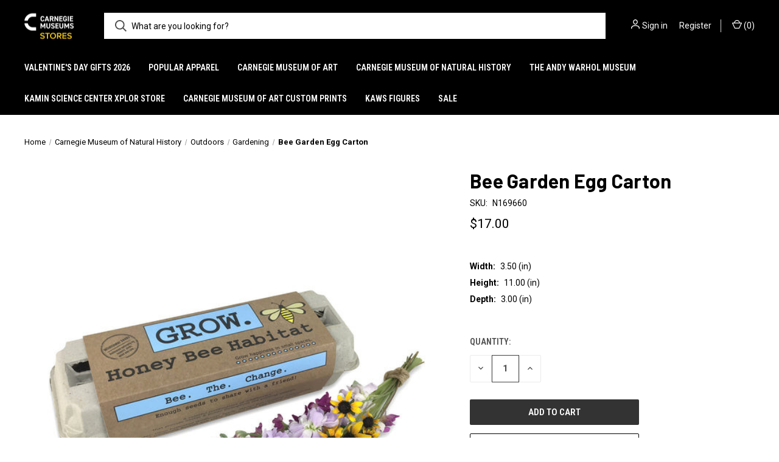

--- FILE ---
content_type: text/html; charset=UTF-8
request_url: https://stores.carnegiemuseums.org/bee-garden-egg-carton/
body_size: 18588
content:


<!DOCTYPE html>
<html class="no-js" lang="en">
    <head>
        <title>Bee Garden Egg Carton</title>
        <link rel="dns-prefetch preconnect" href="https://cdn11.bigcommerce.com/s-8dv4td49lk" crossorigin><link rel="dns-prefetch preconnect" href="https://fonts.googleapis.com/" crossorigin><link rel="dns-prefetch preconnect" href="https://fonts.gstatic.com/" crossorigin>
        <meta property="product:price:amount" content="17" /><meta property="product:price:currency" content="USD" /><meta property="og:url" content="https://stores.carnegiemuseums.org/bee-garden-egg-carton/" /><meta property="og:site_name" content="Carnegie Museums Stores" /><link rel='canonical' href='https://stores.carnegiemuseums.org/bee-garden-egg-carton/' /><meta name='platform' content='bigcommerce.stencil' /><meta property="og:type" content="product" />
<meta property="og:title" content="Bee Garden Egg Carton" />
<meta property="og:image" content="https://cdn11.bigcommerce.com/s-8dv4td49lk/products/4302/images/8617/Grow_Honey_Bee_White_Web_590x__36766.1677081818.386.513.jpg?c=1" />
<meta property="og:availability" content="instock" />
<meta property="pinterest:richpins" content="enabled" />
        
         

        <link href="https://cdn11.bigcommerce.com/r-8aad5f624241bf0bfd9e4b02f99944e01159441b/img/bc_favicon.ico" rel="shortcut icon">
        <meta name="viewport" content="width=device-width, initial-scale=1, maximum-scale=1">

        <script nonce="">
            document.documentElement.className = document.documentElement.className.replace('no-js', 'js');
        </script>

        <script nonce="">
    function browserSupportsAllFeatures() {
        return window.Promise
            && window.fetch
            && window.URL
            && window.URLSearchParams
            && window.WeakMap
            // object-fit support
            && ('objectFit' in document.documentElement.style);
    }

    function loadScript(src) {
        var js = document.createElement('script');
        js.src = src;
        js.onerror = function () {
            console.error('Failed to load polyfill script ' + src);
        };
        document.head.appendChild(js);
    }

    if (!browserSupportsAllFeatures()) {
        loadScript('https://cdn11.bigcommerce.com/s-8dv4td49lk/stencil/4ad0f830-8039-013e-4a65-56fa69450a31/e/e3fb01f0-845d-013e-9cd3-3e137fd72294/dist/theme-bundle.polyfills.js');
    }
</script>
        <script nonce="">window.consentManagerTranslations = `{"locale":"en","locales":{"consent_manager.data_collection_warning":"en","consent_manager.accept_all_cookies":"en","consent_manager.gdpr_settings":"en","consent_manager.data_collection_preferences":"en","consent_manager.manage_data_collection_preferences":"en","consent_manager.use_data_by_cookies":"en","consent_manager.data_categories_table":"en","consent_manager.allow":"en","consent_manager.accept":"en","consent_manager.deny":"en","consent_manager.dismiss":"en","consent_manager.reject_all":"en","consent_manager.category":"en","consent_manager.purpose":"en","consent_manager.functional_category":"en","consent_manager.functional_purpose":"en","consent_manager.analytics_category":"en","consent_manager.analytics_purpose":"en","consent_manager.targeting_category":"en","consent_manager.advertising_category":"en","consent_manager.advertising_purpose":"en","consent_manager.essential_category":"en","consent_manager.esential_purpose":"en","consent_manager.yes":"en","consent_manager.no":"en","consent_manager.not_available":"en","consent_manager.cancel":"en","consent_manager.save":"en","consent_manager.back_to_preferences":"en","consent_manager.close_without_changes":"en","consent_manager.unsaved_changes":"en","consent_manager.by_using":"en","consent_manager.agree_on_data_collection":"en","consent_manager.change_preferences":"en","consent_manager.cancel_dialog_title":"en","consent_manager.privacy_policy":"en","consent_manager.allow_category_tracking":"en","consent_manager.disallow_category_tracking":"en"},"translations":{"consent_manager.data_collection_warning":"We use cookies (and other similar technologies) to collect data to improve your shopping experience.","consent_manager.accept_all_cookies":"Accept All Cookies","consent_manager.gdpr_settings":"Settings","consent_manager.data_collection_preferences":"Website Data Collection Preferences","consent_manager.manage_data_collection_preferences":"Manage Website Data Collection Preferences","consent_manager.use_data_by_cookies":" uses data collected by cookies and JavaScript libraries to improve your shopping experience.","consent_manager.data_categories_table":"The table below outlines how we use this data by category. To opt out of a category of data collection, select 'No' and save your preferences.","consent_manager.allow":"Allow","consent_manager.accept":"Accept","consent_manager.deny":"Deny","consent_manager.dismiss":"Dismiss","consent_manager.reject_all":"Reject all","consent_manager.category":"Category","consent_manager.purpose":"Purpose","consent_manager.functional_category":"Functional","consent_manager.functional_purpose":"Enables enhanced functionality, such as videos and live chat. If you do not allow these, then some or all of these functions may not work properly.","consent_manager.analytics_category":"Analytics","consent_manager.analytics_purpose":"Provide statistical information on site usage, e.g., web analytics so we can improve this website over time.","consent_manager.targeting_category":"Targeting","consent_manager.advertising_category":"Advertising","consent_manager.advertising_purpose":"Used to create profiles or personalize content to enhance your shopping experience.","consent_manager.essential_category":"Essential","consent_manager.esential_purpose":"Essential for the site and any requested services to work, but do not perform any additional or secondary function.","consent_manager.yes":"Yes","consent_manager.no":"No","consent_manager.not_available":"N/A","consent_manager.cancel":"Cancel","consent_manager.save":"Save","consent_manager.back_to_preferences":"Back to Preferences","consent_manager.close_without_changes":"You have unsaved changes to your data collection preferences. Are you sure you want to close without saving?","consent_manager.unsaved_changes":"You have unsaved changes","consent_manager.by_using":"By using our website, you're agreeing to our","consent_manager.agree_on_data_collection":"By using our website, you're agreeing to the collection of data as described in our ","consent_manager.change_preferences":"You can change your preferences at any time","consent_manager.cancel_dialog_title":"Are you sure you want to cancel?","consent_manager.privacy_policy":"Privacy Policy","consent_manager.allow_category_tracking":"Allow [CATEGORY_NAME] tracking","consent_manager.disallow_category_tracking":"Disallow [CATEGORY_NAME] tracking"}}`;</script>

        <script nonce="">
            window.lazySizesConfig = window.lazySizesConfig || {};
            window.lazySizesConfig.loadMode = 1;
        </script>
        <script nonce="" async src="https://cdn11.bigcommerce.com/s-8dv4td49lk/stencil/4ad0f830-8039-013e-4a65-56fa69450a31/e/e3fb01f0-845d-013e-9cd3-3e137fd72294/dist/theme-bundle.head_async.js"></script>
        
        <link href="https://fonts.googleapis.com/css?family=Roboto+Condensed:400,600%7CRoboto:400,700%7CBarlow:700&display=block" rel="stylesheet">
        
        <link rel="preload" href="https://cdn11.bigcommerce.com/s-8dv4td49lk/stencil/4ad0f830-8039-013e-4a65-56fa69450a31/e/e3fb01f0-845d-013e-9cd3-3e137fd72294/dist/theme-bundle.font.js" as="script">
        <script nonce="" async src="https://cdn11.bigcommerce.com/s-8dv4td49lk/stencil/4ad0f830-8039-013e-4a65-56fa69450a31/e/e3fb01f0-845d-013e-9cd3-3e137fd72294/dist/theme-bundle.font.js"></script>

        <link data-stencil-stylesheet href="https://cdn11.bigcommerce.com/s-8dv4td49lk/stencil/4ad0f830-8039-013e-4a65-56fa69450a31/e/e3fb01f0-845d-013e-9cd3-3e137fd72294/css/theme-5205c730-806b-013e-db21-5610f02f7eb6.css" rel="stylesheet">

        
<script type="text/javascript" src="https://checkout-sdk.bigcommerce.com/v1/loader.js" defer ></script>
<script src="https://www.google.com/recaptcha/api.js" async defer></script>
<script type="text/javascript">
var BCData = {"product_attributes":{"sku":"N169660","upc":null,"mpn":null,"gtin":null,"weight":null,"base":true,"image":null,"price":{"without_tax":{"formatted":"$17.00","value":17,"currency":"USD"},"tax_label":"Tax"},"out_of_stock_behavior":"label_option","out_of_stock_message":"Temporarily out of stock","available_modifier_values":[],"in_stock_attributes":[],"stock":null,"instock":true,"stock_message":null,"purchasable":true,"purchasing_message":null,"call_for_price_message":null}};
</script>

<script nonce="">
(function () {
    var xmlHttp = new XMLHttpRequest();

    xmlHttp.open('POST', 'https://bes.gcp.data.bigcommerce.com/nobot');
    xmlHttp.setRequestHeader('Content-Type', 'application/json');
    xmlHttp.send('{"store_id":"1001048823","timezone_offset":"-4.0","timestamp":"2026-01-24T03:45:13.07273000Z","visit_id":"bbf35ae4-8a0d-45e2-8baf-6e2a52bad9f4","channel_id":1}');
})();
</script>

        
            <!-- partial pulled in to the base layout -->

        <script nonce="">
            var theme_settings = {
                show_fast_cart: true,
                linksPerCol: 10,
            };
        </script>

        <link rel="preload" href="https://cdn11.bigcommerce.com/s-8dv4td49lk/stencil/4ad0f830-8039-013e-4a65-56fa69450a31/e/e3fb01f0-845d-013e-9cd3-3e137fd72294/dist/theme-bundle.main.js" as="script">
    </head>
    <body>
        <svg data-src="https://cdn11.bigcommerce.com/s-8dv4td49lk/stencil/4ad0f830-8039-013e-4a65-56fa69450a31/e/e3fb01f0-845d-013e-9cd3-3e137fd72294/img/icon-sprite.svg" class="icons-svg-sprite"></svg>

        <header class="header" role="banner">
    <a href="#" class="mobileMenu-toggle" data-mobile-menu-toggle="menu">
        <span class="mobileMenu-toggleIcon"></span>
    </a>

    <div class="header-logo--wrap">
        <div class="header-logo">
            
            <div class="logo-and-toggle">
                <div class="desktopMenu-toggle">
                    <a href="javascript:void(0);" class="mobileMenu-toggle">
                        <span class="mobileMenu-toggleIcon"></span>
                    </a>
                </div>
                
                    <div class="logo-wrap"><a href="https://stores.carnegiemuseums.org/" class="header-logo__link" data-header-logo-link>
        <div class="header-logo-image-container">
            <img class="header-logo-image"
                 src="https://cdn11.bigcommerce.com/s-8dv4td49lk/images/stencil/100x45/cmp-store-logo_1759240987__46857.original.png"
                 srcset="https://cdn11.bigcommerce.com/s-8dv4td49lk/images/stencil/100x45/cmp-store-logo_1759240987__46857.original.png 1x, https://cdn11.bigcommerce.com/s-8dv4td49lk/images/stencil/200x90/cmp-store-logo_1759240987__46857.original.png 2x"
                 alt="Carnegie Museums of Pittsburgh Stores"
                 title="Carnegie Museums of Pittsburgh Stores">
        </div>
</a>
</div>
            </div>
            
            <div class="quickSearchWrap" id="quickSearch" aria-hidden="true" tabindex="-1" data-prevent-quick-search-close>
                <div>
    <!-- snippet location forms_search -->
    <form class="form" action="/search.php">
        <fieldset class="form-fieldset">
            <div class="form-field">
                <label class="is-srOnly" for="search_query">Search</label>
                <input class="form-input" data-search-quick name="search_query" id="search_query" data-error-message="Search field cannot be empty." placeholder="What are you looking for?" autocomplete="off">
                <button type="submit" class="form-button">
                    <i class="icon" aria-hidden="true">
                        <svg><use xlink:href="#icon-search" /></svg>
                    </i>
                </button>
            </div>
        </fieldset>
    </form>
    <section class="quickSearchResults" data-bind="html: results"></section>
    <p role="status"
       aria-live="polite"
       class="aria-description--hidden"
       data-search-aria-message-predefined-text="product results for"
    ></p>
</div>
            </div>
            <div class="navUser-wrap">
                <nav class="navUser">
    <ul class="navUser-section navUser-section--alt">
        <li class="navUser-item navUser-item--account">
            <i class="icon" aria-hidden="true">
                <svg><use xlink:href="#icon-user" /></svg>
            </i>
                <a class="navUser-action"
                   href="/login.php"
                   aria-label="Sign in"
                >
                    Sign in
                </a>
                    <span>or</span> <a class="navUser-action" href="/login.php?action&#x3D;create_account">Register</a>
        </li>
                <li class="navUser-item navUser-item--mobile-search">
            <i class="icon" aria-hidden="true">
                <svg><use xlink:href="#icon-search" /></svg>
            </i>
        </li>
        <li class="navUser-item navUser-item--cart">
            <a
                class="navUser-action"
                data-cart-preview
                data-dropdown="cart-preview-dropdown"
                data-options="align:right"
                href="/cart.php"
                aria-label="Cart with 0 items"
            >
                <i class="icon" aria-hidden="true">
                    <svg><use xlink:href="#icon-cart" /></svg>
                </i>
                (<span class=" cart-quantity"></span>)
            </a>

            <div class="dropdown-menu" id="cart-preview-dropdown" data-dropdown-content aria-hidden="true"></div>
        </li>
    </ul>
</nav>
            </div>
        </div>
    </div>

    <div class="navPages-container" id="menu" data-menu>
        <span class="mobile-closeNav">
    <i class="icon" aria-hidden="true">
        <svg><use xlink:href="#icon-close-large" /></svg>
    </i>
    close
</span>
<nav class="navPages">
    <ul class="navPages-list navPages-list--user 5765697a656e20596f756e67">
            <li class="navPages-item">
                <i class="icon" aria-hidden="true">
                    <svg><use xlink:href="#icon-user" /></svg>
                </i>
                <a class="navPages-action" href="/login.php">Sign in</a>
                    or
                    <a class="navPages-action"
                       href="/login.php?action&#x3D;create_account"
                       aria-label="Register"
                    >
                        Register
                    </a>
            </li>
    </ul>
    <ul class="navPages-list navPages-mega navPages-mainNav">
            <li class="navPages-item">
                <a class="navPages-action"
   href="https://stores.carnegiemuseums.org/valentines-day-gifts-2026/"
   aria-label="Valentine&#x27;s Day Gifts 2026"
>
    Valentine&#x27;s Day Gifts 2026
</a>
            </li>
            <li class="navPages-item">
                <a class="navPages-action has-subMenu"
   href="https://stores.carnegiemuseums.org/popular-apparel/"
   data-collapsible="navPages-526"
>
    Popular Apparel
    <i class="icon navPages-action-moreIcon" aria-hidden="true">
        <svg><use xlink:href="#icon-chevron-down" /></svg>
    </i>
</a>
<div class="column-menu navPage-subMenu" id="navPages-526" aria-hidden="true" tabindex="-1">
    <ul class="navPage-subMenu-list">
            <li class="navPage-subMenu-item">
                <i class="icon navPages-action-moreIcon" aria-hidden="true"><svg><use xlink:href="#icon-chevron-right" /></svg></i>
                <a class="navPage-subMenu-action navPages-action" href="https://stores.carnegiemuseums.org/fall-apparel-sale/featured-items/">Featured Items</a>
                
            </li>
            <li class="navPage-subMenu-item">
                <i class="icon navPages-action-moreIcon" aria-hidden="true"><svg><use xlink:href="#icon-chevron-right" /></svg></i>
                <a class="navPage-subMenu-action navPages-action" href="https://stores.carnegiemuseums.org/popular-apparel/bottoms/">Bottoms</a>
                
            </li>
            <li class="navPage-subMenu-item">
                <i class="icon navPages-action-moreIcon" aria-hidden="true"><svg><use xlink:href="#icon-chevron-right" /></svg></i>
                <a class="navPage-subMenu-action navPages-action" href="https://stores.carnegiemuseums.org/fall-apparel-sale/caps-and-hats/">Caps and Hats</a>
                
            </li>
            <li class="navPage-subMenu-item">
                <i class="icon navPages-action-moreIcon" aria-hidden="true"><svg><use xlink:href="#icon-chevron-right" /></svg></i>
                <a class="navPage-subMenu-action navPages-action" href="https://stores.carnegiemuseums.org/fall-apparel-sale/gloves/">Gloves</a>
                
            </li>
            <li class="navPage-subMenu-item">
                <i class="icon navPages-action-moreIcon" aria-hidden="true"><svg><use xlink:href="#icon-chevron-right" /></svg></i>
                <a class="navPage-subMenu-action navPages-action" href="https://stores.carnegiemuseums.org/fall-apparel-sale/kids-apparel/">Kids Apparel</a>
                
            </li>
            <li class="navPage-subMenu-item">
                <i class="icon navPages-action-moreIcon" aria-hidden="true"><svg><use xlink:href="#icon-chevron-right" /></svg></i>
                <a class="navPage-subMenu-action navPages-action" href="https://stores.carnegiemuseums.org/fall-apparel-sale/outerwear/">Outerwear</a>
                
            </li>
            <li class="navPage-subMenu-item">
                <i class="icon navPages-action-moreIcon" aria-hidden="true"><svg><use xlink:href="#icon-chevron-right" /></svg></i>
                <a class="navPage-subMenu-action navPages-action" href="https://stores.carnegiemuseums.org/fall-apparel-sale/pet-apparel/">Pet Apparel</a>
                
            </li>
            <li class="navPage-subMenu-item">
                <i class="icon navPages-action-moreIcon" aria-hidden="true"><svg><use xlink:href="#icon-chevron-right" /></svg></i>
                <a class="navPage-subMenu-action navPages-action" href="https://stores.carnegiemuseums.org/popular-apparel/rain-boots/">Rain Boots</a>
                
            </li>
            <li class="navPage-subMenu-item">
                <i class="icon navPages-action-moreIcon" aria-hidden="true"><svg><use xlink:href="#icon-chevron-right" /></svg></i>
                <a class="navPage-subMenu-action navPages-action" href="https://stores.carnegiemuseums.org/fall-apparel-sale/scarves/">Scarves</a>
                
            </li>
            <li class="navPage-subMenu-item">
                <i class="icon navPages-action-moreIcon" aria-hidden="true"><svg><use xlink:href="#icon-chevron-right" /></svg></i>
                <a class="navPage-subMenu-action navPages-action" href="https://stores.carnegiemuseums.org/fall-apparel-sale/socks/">Socks</a>
                
            </li>
            <li class="navPage-subMenu-item">
                <i class="icon navPages-action-moreIcon" aria-hidden="true"><svg><use xlink:href="#icon-chevron-right" /></svg></i>
                <a class="navPage-subMenu-action navPages-action" href="https://stores.carnegiemuseums.org/fall-apparel-sale/ties/">Ties</a>
                
            </li>
            <li class="navPage-subMenu-item">
                <i class="icon navPages-action-moreIcon" aria-hidden="true"><svg><use xlink:href="#icon-chevron-right" /></svg></i>
                <a class="navPage-subMenu-action navPages-action" href="https://stores.carnegiemuseums.org/fall-apparel-sale/tops-and-tees/">Tops and Tees</a>
                
            </li>
    </ul>
</div>
            </li>
            <li class="navPages-item">
                <a class="navPages-action has-subMenu"
   href="https://stores.carnegiemuseums.org/carnegie-museum-of-art/"
   data-collapsible="navPages-27"
>
    Carnegie Museum of Art
    <i class="icon navPages-action-moreIcon" aria-hidden="true">
        <svg><use xlink:href="#icon-chevron-down" /></svg>
    </i>
</a>
<div class="column-menu navPage-subMenu" id="navPages-27" aria-hidden="true" tabindex="-1">
    <ul class="navPage-subMenu-list">
            <li class="navPage-subMenu-item">
                <i class="icon navPages-action-moreIcon" aria-hidden="true"><svg><use xlink:href="#icon-chevron-right" /></svg></i>
                <a class="navPage-subMenu-action navPages-action" href="https://stores.carnegiemuseums.org/carnegie-museum-of-art/whats-happening-/">What&#x27;s Happening </a>
                    <i class="icon navPages-action-moreIcon navPages-action-closed" aria-hidden="true"><svg><use xlink:href="#icon-plus" /></svg></i>
                    <i class="icon navPages-action-moreIcon navPages-action-open" aria-hidden="true"><svg><use xlink:href="#icon-minus" /></svg></i>
                
            </li>
                    <li class="navPage-childList-item">
                        <a class="navPage-childList-action navPages-action" href="https://stores.carnegiemuseums.org/carnegie-museum-of-art/new-branded-merchandise/">Museum Exclusives</a>
                    </li>
                    <li class="navPage-childList-item">
                        <a class="navPage-childList-action navPages-action" href="https://stores.carnegiemuseums.org/carnegie-museum-of-art/artist-exclusives/">Artist Exclusives</a>
                    </li>
                    <li class="navPage-childList-item">
                        <a class="navPage-childList-action navPages-action" href="https://stores.carnegiemuseums.org/carnegie-museum-of-art/artists-personalities/">Artists + Personalities</a>
                    </li>
                    <li class="navPage-childList-item">
                        <a class="navPage-childList-action navPages-action" href="https://stores.carnegiemuseums.org/carnegie-museum-of-art/whats-happening/past-current-exhibitions/">Past + Current Exhibitions</a>
                    </li>
            <li class="navPage-subMenu-item">
                <i class="icon navPages-action-moreIcon" aria-hidden="true"><svg><use xlink:href="#icon-chevron-right" /></svg></i>
                <a class="navPage-subMenu-action navPages-action" href="https://stores.carnegiemuseums.org/carnegie-museum-of-art/apparel-accessories/">Apparel + Accessories</a>
                    <i class="icon navPages-action-moreIcon navPages-action-closed" aria-hidden="true"><svg><use xlink:href="#icon-plus" /></svg></i>
                    <i class="icon navPages-action-moreIcon navPages-action-open" aria-hidden="true"><svg><use xlink:href="#icon-minus" /></svg></i>
                
            </li>
                    <li class="navPage-childList-item">
                        <a class="navPage-childList-action navPages-action" href="https://stores.carnegiemuseums.org/carnegie-museum-of-art/apparel-accessories/museum-exclusives/">Museum Exclusives</a>
                    </li>
                    <li class="navPage-childList-item">
                        <a class="navPage-childList-action navPages-action" href="https://stores.carnegiemuseums.org/carnegie-museum-of-art/apparel/bags/">Bags</a>
                    </li>
                    <li class="navPage-childList-item">
                        <a class="navPage-childList-action navPages-action" href="https://stores.carnegiemuseums.org/carnegie-museum-of-art/personal-accessories/enamel-pins/">Enamel Pins</a>
                    </li>
                    <li class="navPage-childList-item">
                        <a class="navPage-childList-action navPages-action" href="https://stores.carnegiemuseums.org/carnegie-museum-of-art/apparel-accessories/for-him/">For Him</a>
                    </li>
                    <li class="navPage-childList-item">
                        <a class="navPage-childList-action navPages-action" href="https://stores.carnegiemuseums.org/carnegie-museum-of-art/apparel-accessories/hat-hair-accessories/">Hat + Hair Accessories</a>
                    </li>
                    <li class="navPage-childList-item">
                        <a class="navPage-childList-action navPages-action" href="https://stores.carnegiemuseums.org/carnegie-museum-of-art/apparel/jackets/">Jackets</a>
                    </li>
                    <li class="navPage-childList-item">
                        <a class="navPage-childList-action navPages-action" href="https://stores.carnegiemuseums.org/carnegie-museum-of-art/jewelry/">Jewelry</a>
                    </li>
                    <li class="navPage-childList-item">
                        <a class="navPage-childList-action navPages-action" href="https://stores.carnegiemuseums.org/carnegie-museum-of-art/personal-accessories/patches/">Patches</a>
                    </li>
                    <li class="navPage-childList-item">
                        <a class="navPage-childList-action navPages-action" href="https://stores.carnegiemuseums.org/carnegie-museum-of-art/apparel/rain-boots/">Rain Boots</a>
                    </li>
                    <li class="navPage-childList-item">
                        <a class="navPage-childList-action navPages-action" href="https://stores.carnegiemuseums.org/carnegie-museum-of-art/apparel/robes-rain-capes/">Robes + Rain Capes</a>
                    </li>
                    <li class="navPage-childList-item">
                        <a class="navPage-childList-action navPages-action" href="https://stores.carnegiemuseums.org/carnegie-museum-of-art/apparel/scarves-shawls/">Scarves + Shawls</a>
                    </li>
                    <li class="navPage-childList-item">
                        <a class="navPage-childList-action navPages-action" href="https://stores.carnegiemuseums.org/carnegie-museum-of-art/apparel/socks/">Socks</a>
                    </li>
                    <li class="navPage-childList-item">
                        <a class="navPage-childList-action navPages-action" href="https://stores.carnegiemuseums.org/carnegie-museum-of-art/apparel/new-category/">Tops + Tees</a>
                    </li>
                    <li class="navPage-childList-item">
                        <a class="navPage-childList-action navPages-action" href="https://stores.carnegiemuseums.org/carnegie-museum-of-art/personal-accessories/wallets-small-accessories/">Wallets + Small Accessories</a>
                    </li>
            <li class="navPage-subMenu-item">
                <i class="icon navPages-action-moreIcon" aria-hidden="true"><svg><use xlink:href="#icon-chevron-right" /></svg></i>
                <a class="navPage-subMenu-action navPages-action" href="https://stores.carnegiemuseums.org/the-carnegie-museum-of-art/publications/">Books + Publications</a>
                    <i class="icon navPages-action-moreIcon navPages-action-closed" aria-hidden="true"><svg><use xlink:href="#icon-plus" /></svg></i>
                    <i class="icon navPages-action-moreIcon navPages-action-open" aria-hidden="true"><svg><use xlink:href="#icon-minus" /></svg></i>
                
            </li>
                    <li class="navPage-childList-item">
                        <a class="navPage-childList-action navPages-action" href="https://stores.carnegiemuseums.org/carnegie-museum-of-art/bookspublications/carnegie-museum-of-art-publications/">Museum Publications</a>
                    </li>
                    <li class="navPage-childList-item">
                        <a class="navPage-childList-action navPages-action" href="https://stores.carnegiemuseums.org/carnegie-museum-of-art/books-publications/art-titles/">Art Titles</a>
                    </li>
                    <li class="navPage-childList-item">
                        <a class="navPage-childList-action navPages-action" href="https://stores.carnegiemuseums.org/carnegie-museum-of-art/books-publications/black-voices/">Black Voices</a>
                    </li>
                    <li class="navPage-childList-item">
                        <a class="navPage-childList-action navPages-action" href="https://stores.carnegiemuseums.org/carnegie-museum-of-art/books-publications/cooking-baking/">Cooking + Baking</a>
                    </li>
                    <li class="navPage-childList-item">
                        <a class="navPage-childList-action navPages-action" href="https://stores.carnegiemuseums.org/carnegie-museum-of-art/publications/general-titles/">General Titles</a>
                    </li>
                    <li class="navPage-childList-item">
                        <a class="navPage-childList-action navPages-action" href="https://stores.carnegiemuseums.org/carnegie-museum-of-art/publications/kids-titles/">Kid&#x27;s Titles</a>
                    </li>
                    <li class="navPage-childList-item">
                        <a class="navPage-childList-action navPages-action" href="https://stores.carnegiemuseums.org/carnegie-museum-of-art/books-publications/pittsburgh/">Pittsburgh</a>
                    </li>
            <li class="navPage-subMenu-item">
                <i class="icon navPages-action-moreIcon" aria-hidden="true"><svg><use xlink:href="#icon-chevron-right" /></svg></i>
                <a class="navPage-subMenu-action navPages-action" href="https://stores.carnegiemuseums.org/carnegie-museum-of-art/kids/">Kids</a>
                    <i class="icon navPages-action-moreIcon navPages-action-closed" aria-hidden="true"><svg><use xlink:href="#icon-plus" /></svg></i>
                    <i class="icon navPages-action-moreIcon navPages-action-open" aria-hidden="true"><svg><use xlink:href="#icon-minus" /></svg></i>
                
            </li>
                    <li class="navPage-childList-item">
                        <a class="navPage-childList-action navPages-action" href="https://stores.carnegiemuseums.org/carnegie-museum-of-art/kids/activities-books/">Activities + Books</a>
                    </li>
                    <li class="navPage-childList-item">
                        <a class="navPage-childList-action navPages-action" href="https://stores.carnegiemuseums.org/carnegie-museum-of-art/kids/apparel-accessories/">Apparel + Accessories</a>
                    </li>
                    <li class="navPage-childList-item">
                        <a class="navPage-childList-action navPages-action" href="https://stores.carnegiemuseums.org/carnegie-museum-of-art/kids/games-toys/">Games + Toys</a>
                    </li>
                    <li class="navPage-childList-item">
                        <a class="navPage-childList-action navPages-action" href="https://stores.carnegiemuseums.org/carnegie-museum-of-art/kids/plush/">Plush</a>
                    </li>
            <li class="navPage-subMenu-item">
                <i class="icon navPages-action-moreIcon" aria-hidden="true"><svg><use xlink:href="#icon-chevron-right" /></svg></i>
                <a class="navPage-subMenu-action navPages-action" href="https://stores.carnegiemuseums.org/carnegie-museum-of-art/household-gifts/">Household + Gifts</a>
                    <i class="icon navPages-action-moreIcon navPages-action-closed" aria-hidden="true"><svg><use xlink:href="#icon-plus" /></svg></i>
                    <i class="icon navPages-action-moreIcon navPages-action-open" aria-hidden="true"><svg><use xlink:href="#icon-minus" /></svg></i>
                
            </li>
                    <li class="navPage-childList-item">
                        <a class="navPage-childList-action navPages-action" href="https://stores.carnegiemuseums.org/carnegie-museum-of-art/household-gifts/museum-exclusives/">Museum Exclusives</a>
                    </li>
                    <li class="navPage-childList-item">
                        <a class="navPage-childList-action navPages-action" href="https://stores.carnegiemuseums.org/carnegie-museum-of-art/household-goods/candles/">Candles</a>
                    </li>
                    <li class="navPage-childList-item">
                        <a class="navPage-childList-action navPages-action" href="https://stores.carnegiemuseums.org/carnegie-museum-of-art/household-gifts/eye-masks-lens-cloths/">Eye Masks + Lens Cloths</a>
                    </li>
                    <li class="navPage-childList-item">
                        <a class="navPage-childList-action navPages-action" href="https://stores.carnegiemuseums.org/carnegie-museum-of-art/household-goods/home-decor/">Home Decor</a>
                    </li>
                    <li class="navPage-childList-item">
                        <a class="navPage-childList-action navPages-action" href="https://stores.carnegiemuseums.org/carnegie-museum-of-art/household-goods/kitchen/">Kitchen</a>
                    </li>
                    <li class="navPage-childList-item">
                        <a class="navPage-childList-action navPages-action" href="https://stores.carnegiemuseums.org/carnegie-museum-of-art/household-gifts/lunch-wine-totes/">Lunch + Wine Totes</a>
                    </li>
                    <li class="navPage-childList-item">
                        <a class="navPage-childList-action navPages-action" href="https://stores.carnegiemuseums.org/carnegie-museum-of-art/household-gifts/mindfulness-self-care/">Mindfulness + Self-Care</a>
                    </li>
                    <li class="navPage-childList-item">
                        <a class="navPage-childList-action navPages-action" href="https://stores.carnegiemuseums.org/carnegie-museum-of-art/mobiles/">Mobiles</a>
                    </li>
                    <li class="navPage-childList-item">
                        <a class="navPage-childList-action navPages-action" href="https://stores.carnegiemuseums.org/carnegie-museum-of-art/household-goods/mugs/">Mugs</a>
                    </li>
                    <li class="navPage-childList-item">
                        <a class="navPage-childList-action navPages-action" href="https://stores.carnegiemuseums.org/carnegie-museum-of-art/household-goods/neon-lamps/">Neon Lamps</a>
                    </li>
                    <li class="navPage-childList-item">
                        <a class="navPage-childList-action navPages-action" href="https://stores.carnegiemuseums.org/carnegie-museum-of-art/apparel/pet-apparel/">Pet Apparel</a>
                    </li>
                    <li class="navPage-childList-item">
                        <a class="navPage-childList-action navPages-action" href="https://stores.carnegiemuseums.org/carnegie-museum-of-art/household-goods/reusable-bags/">Reusable Bags</a>
                    </li>
            <li class="navPage-subMenu-item">
                <i class="icon navPages-action-moreIcon" aria-hidden="true"><svg><use xlink:href="#icon-chevron-right" /></svg></i>
                <a class="navPage-subMenu-action navPages-action" href="https://stores.carnegiemuseums.org/carnegie-museum-of-art/paper-stationery/">Paper + Stationery</a>
                    <i class="icon navPages-action-moreIcon navPages-action-closed" aria-hidden="true"><svg><use xlink:href="#icon-plus" /></svg></i>
                    <i class="icon navPages-action-moreIcon navPages-action-open" aria-hidden="true"><svg><use xlink:href="#icon-minus" /></svg></i>
                
            </li>
                    <li class="navPage-childList-item">
                        <a class="navPage-childList-action navPages-action" href="https://stores.carnegiemuseums.org/carnegie-museum-of-art/paper-stationery/museum-exclusives/">Museum Exclusives</a>
                    </li>
                    <li class="navPage-childList-item">
                        <a class="navPage-childList-action navPages-action" href="https://stores.carnegiemuseums.org/carnegie-museum-of-art/art-supplies/">Art Supplies</a>
                    </li>
                    <li class="navPage-childList-item">
                        <a class="navPage-childList-action navPages-action" href="https://stores.carnegiemuseums.org/games/">Games</a>
                    </li>
                    <li class="navPage-childList-item">
                        <a class="navPage-childList-action navPages-action" href="https://stores.carnegiemuseums.org/carnegie-museum-of-art/stationery/notecards/">Notecards</a>
                    </li>
                    <li class="navPage-childList-item">
                        <a class="navPage-childList-action navPages-action" href="https://stores.carnegiemuseums.org/carnegie-museum-of-art/books-and-publications/notebooks-and-activity-journals/">Notebooks + Activity Journals</a>
                    </li>
                    <li class="navPage-childList-item">
                        <a class="navPage-childList-action navPages-action" href="https://stores.carnegiemuseums.org/carnegie-museum-of-art/stationery/prints/">Prints</a>
                    </li>
                    <li class="navPage-childList-item">
                        <a class="navPage-childList-action navPages-action" href="https://stores.carnegiemuseums.org/the-carnegie-museum-of-art/puzzles/">Puzzles</a>
                    </li>
                    <li class="navPage-childList-item">
                        <a class="navPage-childList-action navPages-action" href="https://stores.carnegiemuseums.org/carnegie-museum-of-art/stationery/stickers/">Stickers</a>
                    </li>
    </ul>
</div>
            </li>
            <li class="navPages-item">
                <a class="navPages-action has-subMenu activePage"
   href="https://stores.carnegiemuseums.org/carnegie-museum-of-natural-history/"
   data-collapsible="navPages-28"
>
    Carnegie Museum of Natural History
    <i class="icon navPages-action-moreIcon" aria-hidden="true">
        <svg><use xlink:href="#icon-chevron-down" /></svg>
    </i>
</a>
<div class="column-menu navPage-subMenu" id="navPages-28" aria-hidden="true" tabindex="-1">
    <ul class="navPage-subMenu-list">
            <li class="navPage-subMenu-item">
                <i class="icon navPages-action-moreIcon" aria-hidden="true"><svg><use xlink:href="#icon-chevron-right" /></svg></i>
                <a class="navPage-subMenu-action navPages-action" href="https://stores.carnegiemuseums.org/carnegie-museum-of-natural-history/apparel/">Apparel</a>
                    <i class="icon navPages-action-moreIcon navPages-action-closed" aria-hidden="true"><svg><use xlink:href="#icon-plus" /></svg></i>
                    <i class="icon navPages-action-moreIcon navPages-action-open" aria-hidden="true"><svg><use xlink:href="#icon-minus" /></svg></i>
                
            </li>
                    <li class="navPage-childList-item">
                        <a class="navPage-childList-action navPages-action" href="https://stores.carnegiemuseums.org/carnegie-museum-of-natural-history/apparel/adult-t-shirts/">Adult T-Shirts</a>
                    </li>
                    <li class="navPage-childList-item">
                        <a class="navPage-childList-action navPages-action" href="https://stores.carnegiemuseums.org/carnegie-museum-of-natural-history/apparel/hats/">Hats</a>
                    </li>
                    <li class="navPage-childList-item">
                        <a class="navPage-childList-action navPages-action" href="https://stores.carnegiemuseums.org/carnegie-museum-of-natural-history/apparel/kids-apparel/">kid&#x27;s apparel</a>
                    </li>
                    <li class="navPage-childList-item">
                        <a class="navPage-childList-action navPages-action" href="https://stores.carnegiemuseums.org/carnegie-museum-of-natural-history/apparel/socks/">Socks</a>
                    </li>
                    <li class="navPage-childList-item">
                        <a class="navPage-childList-action navPages-action" href="https://stores.carnegiemuseums.org/carnegie-museum-of-natural-history/apparel/sweatshirts-hoodies/">Sweatshirts &amp; Hoodies</a>
                    </li>
            <li class="navPage-subMenu-item">
                <i class="icon navPages-action-moreIcon" aria-hidden="true"><svg><use xlink:href="#icon-chevron-right" /></svg></i>
                <a class="navPage-subMenu-action navPages-action" href="https://stores.carnegiemuseums.org/carnegie-museum-of-natural-history/baby/">Baby</a>
                
            </li>
            <li class="navPage-subMenu-item">
                <i class="icon navPages-action-moreIcon" aria-hidden="true"><svg><use xlink:href="#icon-chevron-right" /></svg></i>
                <a class="navPage-subMenu-action navPages-action" href="https://stores.carnegiemuseums.org/carnegie-museum-of-natural-history/new-category/">Books</a>
                    <i class="icon navPages-action-moreIcon navPages-action-closed" aria-hidden="true"><svg><use xlink:href="#icon-plus" /></svg></i>
                    <i class="icon navPages-action-moreIcon navPages-action-open" aria-hidden="true"><svg><use xlink:href="#icon-minus" /></svg></i>
                
            </li>
                    <li class="navPage-childList-item">
                        <a class="navPage-childList-action navPages-action" href="https://stores.carnegiemuseums.org/carnegie-museum-of-natural-history/books/adult-books/">Adult Books</a>
                    </li>
                    <li class="navPage-childList-item">
                        <a class="navPage-childList-action navPages-action" href="https://stores.carnegiemuseums.org/carnegie-museum-of-natural-history/books/kids-books/">Kid&#x27;s Books</a>
                    </li>
            <li class="navPage-subMenu-item">
                <i class="icon navPages-action-moreIcon" aria-hidden="true"><svg><use xlink:href="#icon-chevron-right" /></svg></i>
                <a class="navPage-subMenu-action navPages-action" href="https://stores.carnegiemuseums.org/the-carnegie-museum-of-natural-history/dinosaurs/">Dinosaurs</a>
                
            </li>
            <li class="navPage-subMenu-item">
                <i class="icon navPages-action-moreIcon" aria-hidden="true"><svg><use xlink:href="#icon-chevron-right" /></svg></i>
                <a class="navPage-subMenu-action navPages-action" href="https://stores.carnegiemuseums.org/carnegie-museum-of-natural-history/food/">Food</a>
                
            </li>
            <li class="navPage-subMenu-item">
                <i class="icon navPages-action-moreIcon" aria-hidden="true"><svg><use xlink:href="#icon-chevron-right" /></svg></i>
                <a class="navPage-subMenu-action navPages-action" href="https://stores.carnegiemuseums.org/carnegie-museum-of-natural-history/household-goods/">Household Goods</a>
                    <i class="icon navPages-action-moreIcon navPages-action-closed" aria-hidden="true"><svg><use xlink:href="#icon-plus" /></svg></i>
                    <i class="icon navPages-action-moreIcon navPages-action-open" aria-hidden="true"><svg><use xlink:href="#icon-minus" /></svg></i>
                
            </li>
                    <li class="navPage-childList-item">
                        <a class="navPage-childList-action navPages-action" href="https://stores.carnegiemuseums.org/carnegie-museum-of-natural-history/household-goods/decor/">Decor</a>
                    </li>
                    <li class="navPage-childList-item">
                        <a class="navPage-childList-action navPages-action" href="https://stores.carnegiemuseums.org/carnegie-museum-of-natural-history/household-goods/kitchen-dining/">Kitchen &amp; Dining</a>
                    </li>
                    <li class="navPage-childList-item">
                        <a class="navPage-childList-action navPages-action" href="https://stores.carnegiemuseums.org/carnegie-museum-of-natural-history/household-goods/ornaments/">Ornaments</a>
                    </li>
                    <li class="navPage-childList-item">
                        <a class="navPage-childList-action navPages-action" href="https://stores.carnegiemuseums.org/carnegie-museum-of-natural-history/household-goods/self-care/">Self-Care</a>
                    </li>
            <li class="navPage-subMenu-item">
                <i class="icon navPages-action-moreIcon" aria-hidden="true"><svg><use xlink:href="#icon-chevron-right" /></svg></i>
                <a class="navPage-subMenu-action navPages-action" href="https://stores.carnegiemuseums.org/carnegie-museum-of-natural-history/jewelry/">Jewelry</a>
                
            </li>
            <li class="navPage-subMenu-item">
                <i class="icon navPages-action-moreIcon" aria-hidden="true"><svg><use xlink:href="#icon-chevron-right" /></svg></i>
                <a class="navPage-subMenu-action navPages-action" href="https://stores.carnegiemuseums.org/carnegie-museum-of-natural-history/kids/">Kids</a>
                
            </li>
            <li class="navPage-subMenu-item">
                <i class="icon navPages-action-moreIcon" aria-hidden="true"><svg><use xlink:href="#icon-chevron-right" /></svg></i>
                <a class="navPage-subMenu-action navPages-action" href="https://stores.carnegiemuseums.org/carnegie-museum-of-natural-history/outdoors/">Outdoors</a>
                    <i class="icon navPages-action-moreIcon navPages-action-closed" aria-hidden="true"><svg><use xlink:href="#icon-plus" /></svg></i>
                    <i class="icon navPages-action-moreIcon navPages-action-open" aria-hidden="true"><svg><use xlink:href="#icon-minus" /></svg></i>
                
            </li>
                    <li class="navPage-childList-item">
                        <a class="navPage-childList-action navPages-action" href="https://stores.carnegiemuseums.org/carnegie-museum-of-natural-history/outdoors/gardening/">Gardening</a>
                    </li>
            <li class="navPage-subMenu-item">
                <i class="icon navPages-action-moreIcon" aria-hidden="true"><svg><use xlink:href="#icon-chevron-right" /></svg></i>
                <a class="navPage-subMenu-action navPages-action" href="https://stores.carnegiemuseums.org/carnegie-museum-of-natural-history/personal-accessories/">Personal Accessories</a>
                    <i class="icon navPages-action-moreIcon navPages-action-closed" aria-hidden="true"><svg><use xlink:href="#icon-plus" /></svg></i>
                    <i class="icon navPages-action-moreIcon navPages-action-open" aria-hidden="true"><svg><use xlink:href="#icon-minus" /></svg></i>
                
            </li>
                    <li class="navPage-childList-item">
                        <a class="navPage-childList-action navPages-action" href="https://stores.carnegiemuseums.org/carnegie-museum-of-natural-history/personal-accessories/bags/">Bags</a>
                    </li>
            <li class="navPage-subMenu-item">
                <i class="icon navPages-action-moreIcon" aria-hidden="true"><svg><use xlink:href="#icon-chevron-right" /></svg></i>
                <a class="navPage-subMenu-action navPages-action" href="https://stores.carnegiemuseums.org/carnegie-museum-of-natural-history/toys-games-kits/">Toys, Games &amp; Kits</a>
                    <i class="icon navPages-action-moreIcon navPages-action-closed" aria-hidden="true"><svg><use xlink:href="#icon-plus" /></svg></i>
                    <i class="icon navPages-action-moreIcon navPages-action-open" aria-hidden="true"><svg><use xlink:href="#icon-minus" /></svg></i>
                
            </li>
                    <li class="navPage-childList-item">
                        <a class="navPage-childList-action navPages-action" href="https://stores.carnegiemuseums.org/carnegie-museum-of-natural-history/toys-games-kits/games/">Games</a>
                    </li>
                    <li class="navPage-childList-item">
                        <a class="navPage-childList-action navPages-action" href="https://stores.carnegiemuseums.org/carnegie-museum-of-natural-history/toys-games-kits/kits/">Kits</a>
                    </li>
                    <li class="navPage-childList-item">
                        <a class="navPage-childList-action navPages-action" href="https://stores.carnegiemuseums.org/carnegie-museum-of-natural-history/toys-games-kits/plush/">Plush</a>
                    </li>
                    <li class="navPage-childList-item">
                        <a class="navPage-childList-action navPages-action" href="https://stores.carnegiemuseums.org/carnegie-museum-of-natural-history/toys-games-kits/puzzles/">Puzzles</a>
                    </li>
            <li class="navPage-subMenu-item">
                <i class="icon navPages-action-moreIcon" aria-hidden="true"><svg><use xlink:href="#icon-chevron-right" /></svg></i>
                <a class="navPage-subMenu-action navPages-action" href="https://stores.carnegiemuseums.org/carnegie-museum-of-natural-history/stationery/">Stationery</a>
                
            </li>
            <li class="navPage-subMenu-item">
                <i class="icon navPages-action-moreIcon" aria-hidden="true"><svg><use xlink:href="#icon-chevron-right" /></svg></i>
                <a class="navPage-subMenu-action navPages-action" href="https://stores.carnegiemuseums.org/carnegie-museum-of-natural-history/museum-exclusives/">Museum Exclusives</a>
                
            </li>
    </ul>
</div>
            </li>
            <li class="navPages-item">
                <a class="navPages-action has-subMenu"
   href="https://stores.carnegiemuseums.org/TAWM"
   data-collapsible="navPages-30"
>
    The Andy Warhol Museum
    <i class="icon navPages-action-moreIcon" aria-hidden="true">
        <svg><use xlink:href="#icon-chevron-down" /></svg>
    </i>
</a>
<div class="column-menu navPage-subMenu" id="navPages-30" aria-hidden="true" tabindex="-1">
    <ul class="navPage-subMenu-list">
            <li class="navPage-subMenu-item">
                <i class="icon navPages-action-moreIcon" aria-hidden="true"><svg><use xlink:href="#icon-chevron-right" /></svg></i>
                <a class="navPage-subMenu-action navPages-action" href="https://stores.carnegiemuseums.org/TWM/Original">Museum Exclusives</a>
                
            </li>
            <li class="navPage-subMenu-item">
                <i class="icon navPages-action-moreIcon" aria-hidden="true"><svg><use xlink:href="#icon-chevron-right" /></svg></i>
                <a class="navPage-subMenu-action navPages-action" href="https://stores.carnegiemuseums.org/the-andy-warhol-museum/pride/">Pride</a>
                
            </li>
            <li class="navPage-subMenu-item">
                <i class="icon navPages-action-moreIcon" aria-hidden="true"><svg><use xlink:href="#icon-chevron-right" /></svg></i>
                <a class="navPage-subMenu-action navPages-action" href="https://stores.carnegiemuseums.org/the-andy-warhol-museum/valentines-day/">❤️ Valentine&#x27;s Day</a>
                
            </li>
            <li class="navPage-subMenu-item">
                <i class="icon navPages-action-moreIcon" aria-hidden="true"><svg><use xlink:href="#icon-chevron-right" /></svg></i>
                <a class="navPage-subMenu-action navPages-action" href="https://stores.carnegiemuseums.org/the-andy-warhol-museum/pittsburgh-love/">Pittsburgh Love</a>
                
            </li>
            <li class="navPage-subMenu-item">
                <i class="icon navPages-action-moreIcon" aria-hidden="true"><svg><use xlink:href="#icon-chevron-right" /></svg></i>
                <a class="navPage-subMenu-action navPages-action" href="https://stores.carnegiemuseums.org/the-andy-warhol-museum/posters/">Posters</a>
                
            </li>
            <li class="navPage-subMenu-item">
                <i class="icon navPages-action-moreIcon" aria-hidden="true"><svg><use xlink:href="#icon-chevron-right" /></svg></i>
                <a class="navPage-subMenu-action navPages-action" href="https://stores.carnegiemuseums.org/the-andy-warhol-museum/brands-personalities/">Brands + Personalities</a>
                    <i class="icon navPages-action-moreIcon navPages-action-closed" aria-hidden="true"><svg><use xlink:href="#icon-plus" /></svg></i>
                    <i class="icon navPages-action-moreIcon navPages-action-open" aria-hidden="true"><svg><use xlink:href="#icon-minus" /></svg></i>
                
            </li>
                    <li class="navPage-childList-item">
                        <a class="navPage-childList-action navPages-action" href="https://stores.carnegiemuseums.org/the-andy-warhol-museum/brands-personalities/kaws/">KAWS</a>
                    </li>
                    <li class="navPage-childList-item">
                        <a class="navPage-childList-action navPages-action" href="https://stores.carnegiemuseums.org/the-andy-warhol-museum/brands-personalities/jean-basquiat/">Jean-Michel Basquiat</a>
                    </li>
                    <li class="navPage-childList-item">
                        <a class="navPage-childList-action navPages-action" href="https://stores.carnegiemuseums.org/the-andy-warhol-museum/brands-personalities/richard-bernstein/">Richard Bernstein</a>
                    </li>
                    <li class="navPage-childList-item">
                        <a class="navPage-childList-action navPages-action" href="https://stores.carnegiemuseums.org/the-andy-warhol-museum/brands-personalities/brillo/">Brillo</a>
                    </li>
                    <li class="navPage-childList-item">
                        <a class="navPage-childList-action navPages-action" href="https://stores.carnegiemuseums.org/the-andy-warhol-museum/brands-personalities/campbells/">Campbell&#x27;s</a>
                    </li>
                    <li class="navPage-childList-item">
                        <a class="navPage-childList-action navPages-action" href="https://stores.carnegiemuseums.org/the-andy-warhol-museum/brands-personalities/keith-haring/">Keith Haring</a>
                    </li>
                    <li class="navPage-childList-item">
                        <a class="navPage-childList-action navPages-action" href="https://stores.carnegiemuseums.org/the-andy-warhol-museum/brands-personalities/marilyn-monroe/">Marilyn Monroe</a>
                    </li>
                    <li class="navPage-childList-item">
                        <a class="navPage-childList-action navPages-action" href="https://stores.carnegiemuseums.org/the-andy-warhol-museum/brands-personalities/elvis-presley/">Elvis Presley</a>
                    </li>
                    <li class="navPage-childList-item">
                        <a class="navPage-childList-action navPages-action" href="https://stores.carnegiemuseums.org/the-andy-warhol-museum/brands-personalities/the-velvet-underground/">The Velvet Underground</a>
                    </li>
                    <li class="navPage-childList-item">
                        <a class="navPage-childList-action navPages-action" href="https://stores.carnegiemuseums.org/the-andy-warhol-museum/brands-personalities/warhol-films-inc/">Warhol Films Inc</a>
                    </li>
            <li class="navPage-subMenu-item">
                <i class="icon navPages-action-moreIcon" aria-hidden="true"><svg><use xlink:href="#icon-chevron-right" /></svg></i>
                <a class="navPage-subMenu-action navPages-action" href="https://stores.carnegiemuseums.org/the-andy-warhol-museum/jewelry/">Jewelry</a>
                    <i class="icon navPages-action-moreIcon navPages-action-closed" aria-hidden="true"><svg><use xlink:href="#icon-plus" /></svg></i>
                    <i class="icon navPages-action-moreIcon navPages-action-open" aria-hidden="true"><svg><use xlink:href="#icon-minus" /></svg></i>
                
            </li>
                    <li class="navPage-childList-item">
                        <a class="navPage-childList-action navPages-action" href="https://stores.carnegiemuseums.org/the-andy-warhol-museum/jewelry/bracelets/">Bracelets</a>
                    </li>
                    <li class="navPage-childList-item">
                        <a class="navPage-childList-action navPages-action" href="https://stores.carnegiemuseums.org/the-andy-warhol-museum/jewelry/earrings/">Earrings</a>
                    </li>
                    <li class="navPage-childList-item">
                        <a class="navPage-childList-action navPages-action" href="https://stores.carnegiemuseums.org/the-andy-warhol-museum/jewelry/hair-accesories/">Hair Accesories</a>
                    </li>
                    <li class="navPage-childList-item">
                        <a class="navPage-childList-action navPages-action" href="https://stores.carnegiemuseums.org/the-andy-warhol-museum/jewelry/necklaces/">Necklaces</a>
                    </li>
                    <li class="navPage-childList-item">
                        <a class="navPage-childList-action navPages-action" href="https://stores.carnegiemuseums.org/the-andy-warhol-museum/jewelry/pins/">Pins</a>
                    </li>
                    <li class="navPage-childList-item">
                        <a class="navPage-childList-action navPages-action" href="https://stores.carnegiemuseums.org/the-andy-warhol-museum/jewelry/rings/">Rings</a>
                    </li>
            <li class="navPage-subMenu-item">
                <i class="icon navPages-action-moreIcon" aria-hidden="true"><svg><use xlink:href="#icon-chevron-right" /></svg></i>
                <a class="navPage-subMenu-action navPages-action" href="https://stores.carnegiemuseums.org/TAWM/Apparel">Apparel</a>
                    <i class="icon navPages-action-moreIcon navPages-action-closed" aria-hidden="true"><svg><use xlink:href="#icon-plus" /></svg></i>
                    <i class="icon navPages-action-moreIcon navPages-action-open" aria-hidden="true"><svg><use xlink:href="#icon-minus" /></svg></i>
                
            </li>
                    <li class="navPage-childList-item">
                        <a class="navPage-childList-action navPages-action" href="https://stores.carnegiemuseums.org/the-andy-warhol-museum/apparel/baby/">Baby</a>
                    </li>
                    <li class="navPage-childList-item">
                        <a class="navPage-childList-action navPages-action" href="https://stores.carnegiemuseums.org/the-andy-warhol-museum/apparel/bottoms/">Bottoms</a>
                    </li>
                    <li class="navPage-childList-item">
                        <a class="navPage-childList-action navPages-action" href="https://stores.carnegiemuseums.org/the-andy-warhol-museum/apparel/face-masks/">Face Masks</a>
                    </li>
                    <li class="navPage-childList-item">
                        <a class="navPage-childList-action navPages-action" href="https://stores.carnegiemuseums.org/the-andy-warhol-museum/apparel/socks/">Socks</a>
                    </li>
                    <li class="navPage-childList-item">
                        <a class="navPage-childList-action navPages-action" href="https://stores.carnegiemuseums.org/the-andy-warhol-museum/apparel/t-shirts-tops/">T-shirts + Tops</a>
                    </li>
            <li class="navPage-subMenu-item">
                <i class="icon navPages-action-moreIcon" aria-hidden="true"><svg><use xlink:href="#icon-chevron-right" /></svg></i>
                <a class="navPage-subMenu-action navPages-action" href="https://stores.carnegiemuseums.org/the-andy-warhol-museum/books/">Books</a>
                    <i class="icon navPages-action-moreIcon navPages-action-closed" aria-hidden="true"><svg><use xlink:href="#icon-plus" /></svg></i>
                    <i class="icon navPages-action-moreIcon navPages-action-open" aria-hidden="true"><svg><use xlink:href="#icon-minus" /></svg></i>
                
            </li>
                    <li class="navPage-childList-item">
                        <a class="navPage-childList-action navPages-action" href="https://stores.carnegiemuseums.org/the-andy-warhol-museum/books/activity-books/">Activity Books</a>
                    </li>
                    <li class="navPage-childList-item">
                        <a class="navPage-childList-action navPages-action" href="https://stores.carnegiemuseums.org/the-andy-warhol-museum/books/biography/">Biography</a>
                    </li>
                    <li class="navPage-childList-item">
                        <a class="navPage-childList-action navPages-action" href="https://stores.carnegiemuseums.org/the-andy-warhol-museum/books/board-books/">Board Books</a>
                    </li>
                    <li class="navPage-childList-item">
                        <a class="navPage-childList-action navPages-action" href="https://stores.carnegiemuseums.org/the-andy-warhol-museum/books/bookmarks/">Bookmarks</a>
                    </li>
                    <li class="navPage-childList-item">
                        <a class="navPage-childList-action navPages-action" href="https://stores.carnegiemuseums.org/the-andy-warhol-museum/books/cookbooks/">Cookbooks</a>
                    </li>
                    <li class="navPage-childList-item">
                        <a class="navPage-childList-action navPages-action" href="https://stores.carnegiemuseums.org/the-andy-warhol-museum/books/exhibition-related/">Exhibition Related</a>
                    </li>
                    <li class="navPage-childList-item">
                        <a class="navPage-childList-action navPages-action" href="https://stores.carnegiemuseums.org/the-andy-warhol-museum/books/kids/">Kids</a>
                    </li>
                    <li class="navPage-childList-item">
                        <a class="navPage-childList-action navPages-action" href="https://stores.carnegiemuseums.org/the-andy-warhol-museum/books/museum-publications/">Museum Publications</a>
                    </li>
                    <li class="navPage-childList-item">
                        <a class="navPage-childList-action navPages-action" href="https://stores.carnegiemuseums.org/the-andy-warhol-museum/books/music/">Music</a>
                    </li>
                    <li class="navPage-childList-item">
                        <a class="navPage-childList-action navPages-action" href="https://stores.carnegiemuseums.org/the-andy-warhol-museum/books/popular-culture/">Popular Culture</a>
                    </li>
                    <li class="navPage-childList-item">
                        <a class="navPage-childList-action navPages-action" href="https://stores.carnegiemuseums.org/the-andy-warhol-museum/books/warhols-words/">Warhol&#x27;s Words</a>
                    </li>
            <li class="navPage-subMenu-item">
                <i class="icon navPages-action-moreIcon" aria-hidden="true"><svg><use xlink:href="#icon-chevron-right" /></svg></i>
                <a class="navPage-subMenu-action navPages-action" href="https://stores.carnegiemuseums.org/TAWM/Household">Household</a>
                    <i class="icon navPages-action-moreIcon navPages-action-closed" aria-hidden="true"><svg><use xlink:href="#icon-plus" /></svg></i>
                    <i class="icon navPages-action-moreIcon navPages-action-open" aria-hidden="true"><svg><use xlink:href="#icon-minus" /></svg></i>
                
            </li>
                    <li class="navPage-childList-item">
                        <a class="navPage-childList-action navPages-action" href="https://stores.carnegiemuseums.org/the-andy-warhol-museum/household/barware/">Barware</a>
                    </li>
                    <li class="navPage-childList-item">
                        <a class="navPage-childList-action navPages-action" href="https://stores.carnegiemuseums.org/the-andy-warhol-museum/household-goods/decor/">Decor</a>
                    </li>
                    <li class="navPage-childList-item">
                        <a class="navPage-childList-action navPages-action" href="https://stores.carnegiemuseums.org/the-andy-warhol-museum/household-goods/kitchen/">Kitchen</a>
                    </li>
                    <li class="navPage-childList-item">
                        <a class="navPage-childList-action navPages-action" href="https://stores.carnegiemuseums.org/the-andy-warhol-museum/household-goods/magnets/">Magnets</a>
                    </li>
                    <li class="navPage-childList-item">
                        <a class="navPage-childList-action navPages-action" href="https://stores.carnegiemuseums.org/the-andy-warhol-museum/household-goods/mugs/">Mugs</a>
                    </li>
                    <li class="navPage-childList-item">
                        <a class="navPage-childList-action navPages-action" href="https://stores.carnegiemuseums.org/the-andy-warhol-museum/holiday/ornaments/">Ornaments</a>
                    </li>
                    <li class="navPage-childList-item">
                        <a class="navPage-childList-action navPages-action" href="https://stores.carnegiemuseums.org/the-andy-warhol-museum/household-goods/plates/">Plates</a>
                    </li>
                    <li class="navPage-childList-item">
                        <a class="navPage-childList-action navPages-action" href="https://stores.carnegiemuseums.org/the-andy-warhol-museum/household-goods/candles/">Candles</a>
                    </li>
            <li class="navPage-subMenu-item">
                <i class="icon navPages-action-moreIcon" aria-hidden="true"><svg><use xlink:href="#icon-chevron-right" /></svg></i>
                <a class="navPage-subMenu-action navPages-action" href="https://stores.carnegiemuseums.org/the-andy-warhol-museum/media/">Media</a>
                
            </li>
            <li class="navPage-subMenu-item">
                <i class="icon navPages-action-moreIcon" aria-hidden="true"><svg><use xlink:href="#icon-chevron-right" /></svg></i>
                <a class="navPage-subMenu-action navPages-action" href="https://stores.carnegiemuseums.org/the-andy-warhol-museum/pets/">Pets</a>
                
            </li>
            <li class="navPage-subMenu-item">
                <i class="icon navPages-action-moreIcon" aria-hidden="true"><svg><use xlink:href="#icon-chevron-right" /></svg></i>
                <a class="navPage-subMenu-action navPages-action" href="https://stores.carnegiemuseums.org/the-andy-warhol-museum/personal-accessories/">Personal Accessories</a>
                    <i class="icon navPages-action-moreIcon navPages-action-closed" aria-hidden="true"><svg><use xlink:href="#icon-plus" /></svg></i>
                    <i class="icon navPages-action-moreIcon navPages-action-open" aria-hidden="true"><svg><use xlink:href="#icon-minus" /></svg></i>
                
            </li>
                    <li class="navPage-childList-item">
                        <a class="navPage-childList-action navPages-action" href="https://stores.carnegiemuseums.org/the-andy-warhol-museum/personal-accessories/bag-charm/">Bag Charm</a>
                    </li>
                    <li class="navPage-childList-item">
                        <a class="navPage-childList-action navPages-action" href="https://stores.carnegiemuseums.org/the-andy-warhol-museum/personal-accessories/bags-totes/">Bags + Totes</a>
                    </li>
                    <li class="navPage-childList-item">
                        <a class="navPage-childList-action navPages-action" href="https://stores.carnegiemuseums.org/the-andy-warhol-museum/personal-accessories/hair-accessories/">Hair Accessories</a>
                    </li>
                    <li class="navPage-childList-item">
                        <a class="navPage-childList-action navPages-action" href="https://stores.carnegiemuseums.org/the-andy-warhol-museum/personal-accessories/hats/">Hats</a>
                    </li>
                    <li class="navPage-childList-item">
                        <a class="navPage-childList-action navPages-action" href="https://stores.carnegiemuseums.org/the-andy-warhol-museum/personal-accessories/keychains/">Keychains</a>
                    </li>
                    <li class="navPage-childList-item">
                        <a class="navPage-childList-action navPages-action" href="https://stores.carnegiemuseums.org/the-andy-warhol-museum/personal-accessories/lotion-soap/">Lotion &amp; Soap</a>
                    </li>
                    <li class="navPage-childList-item">
                        <a class="navPage-childList-action navPages-action" href="https://stores.carnegiemuseums.org/the-andy-warhol-museum/personal-accessories/patches/">Patches</a>
                    </li>
                    <li class="navPage-childList-item">
                        <a class="navPage-childList-action navPages-action" href="https://stores.carnegiemuseums.org/the-andy-warhol-museum/personal-accessories/scarves/">Scarves</a>
                    </li>
                    <li class="navPage-childList-item">
                        <a class="navPage-childList-action navPages-action" href="https://stores.carnegiemuseums.org/the-andy-warhol-museum/personal-accessories/tech-accessories/">Tech Accessories</a>
                    </li>
                    <li class="navPage-childList-item">
                        <a class="navPage-childList-action navPages-action" href="https://stores.carnegiemuseums.org/the-andy-warhol-museum/personal-accessories/umbrellas/">Umbrellas</a>
                    </li>
            <li class="navPage-subMenu-item">
                <i class="icon navPages-action-moreIcon" aria-hidden="true"><svg><use xlink:href="#icon-chevron-right" /></svg></i>
                <a class="navPage-subMenu-action navPages-action" href="https://stores.carnegiemuseums.org/the-andy-warhol-museum/stationery/">Stationery</a>
                    <i class="icon navPages-action-moreIcon navPages-action-closed" aria-hidden="true"><svg><use xlink:href="#icon-plus" /></svg></i>
                    <i class="icon navPages-action-moreIcon navPages-action-open" aria-hidden="true"><svg><use xlink:href="#icon-minus" /></svg></i>
                
            </li>
                    <li class="navPage-childList-item">
                        <a class="navPage-childList-action navPages-action" href="https://stores.carnegiemuseums.org/the-andy-warhol-museum/stationery/art-supplies/">Art Supplies</a>
                    </li>
                    <li class="navPage-childList-item">
                        <a class="navPage-childList-action navPages-action" href="https://stores.carnegiemuseums.org/the-andy-warhol-museum/calendars/">Calendars</a>
                    </li>
                    <li class="navPage-childList-item">
                        <a class="navPage-childList-action navPages-action" href="https://stores.carnegiemuseums.org/the-andy-warhol-museum/stationery/cards/">Cards</a>
                    </li>
                    <li class="navPage-childList-item">
                        <a class="navPage-childList-action navPages-action" href="https://stores.carnegiemuseums.org/the-andy-warhol-museum/stationery/journals/">Journals</a>
                    </li>
                    <li class="navPage-childList-item">
                        <a class="navPage-childList-action navPages-action" href="https://stores.carnegiemuseums.org/the-andy-warhol-museum/stationery/office/">Office</a>
                    </li>
                    <li class="navPage-childList-item">
                        <a class="navPage-childList-action navPages-action" href="https://stores.carnegiemuseums.org/the-andy-warhol-museum/stationery/stickers/">Stickers</a>
                    </li>
            <li class="navPage-subMenu-item">
                <i class="icon navPages-action-moreIcon" aria-hidden="true"><svg><use xlink:href="#icon-chevron-right" /></svg></i>
                <a class="navPage-subMenu-action navPages-action" href="https://stores.carnegiemuseums.org/the-andy-warhol-museum/games-puzzles/">Games + Toys</a>
                    <i class="icon navPages-action-moreIcon navPages-action-closed" aria-hidden="true"><svg><use xlink:href="#icon-plus" /></svg></i>
                    <i class="icon navPages-action-moreIcon navPages-action-open" aria-hidden="true"><svg><use xlink:href="#icon-minus" /></svg></i>
                
            </li>
                    <li class="navPage-childList-item">
                        <a class="navPage-childList-action navPages-action" href="https://stores.carnegiemuseums.org/the-andy-warhol-museum/games-puzzles/board-games/">Board Games</a>
                    </li>
                    <li class="navPage-childList-item">
                        <a class="navPage-childList-action navPages-action" href="https://stores.carnegiemuseums.org/the-andy-warhol-museum/games-puzzles/card-games/">Card Games</a>
                    </li>
                    <li class="navPage-childList-item">
                        <a class="navPage-childList-action navPages-action" href="https://stores.carnegiemuseums.org/the-andy-warhol-museum/games-toys/collectible-figures-toys/">Collectible Figures &amp; Toys</a>
                    </li>
                    <li class="navPage-childList-item">
                        <a class="navPage-childList-action navPages-action" href="https://stores.carnegiemuseums.org/the-andy-warhol-museum/games-toys/kits/">Kits</a>
                    </li>
                    <li class="navPage-childList-item">
                        <a class="navPage-childList-action navPages-action" href="https://stores.carnegiemuseums.org/the-andy-warhol-museum/games-toys/plush/">Plush</a>
                    </li>
                    <li class="navPage-childList-item">
                        <a class="navPage-childList-action navPages-action" href="https://stores.carnegiemuseums.org/the-andy-warhol-museum/games-toys/puzzles/">Puzzles</a>
                    </li>
            <li class="navPage-subMenu-item">
                <i class="icon navPages-action-moreIcon" aria-hidden="true"><svg><use xlink:href="#icon-chevron-right" /></svg></i>
                <a class="navPage-subMenu-action navPages-action" href="https://stores.carnegiemuseums.org/the-andy-warhol-museum/household/led-neon/">LED Neon</a>
                
            </li>
    </ul>
</div>
            </li>
            <li class="navPages-item">
                <a class="navPages-action has-subMenu"
   href="https://stores.carnegiemuseums.org/kamin-science-center-xplor-store/"
   data-collapsible="navPages-29"
>
    Kamin Science Center XPLOR Store
    <i class="icon navPages-action-moreIcon" aria-hidden="true">
        <svg><use xlink:href="#icon-chevron-down" /></svg>
    </i>
</a>
<div class="column-menu navPage-subMenu" id="navPages-29" aria-hidden="true" tabindex="-1">
    <ul class="navPage-subMenu-list">
            <li class="navPage-subMenu-item">
                <i class="icon navPages-action-moreIcon" aria-hidden="true"><svg><use xlink:href="#icon-chevron-right" /></svg></i>
                <a class="navPage-subMenu-action navPages-action" href="https://stores.carnegiemuseums.org/kamin-science-center-xplor-store/seasonal-categories/valentines-day/">Valentine&#x27;s Day</a>
                
            </li>
            <li class="navPage-subMenu-item">
                <i class="icon navPages-action-moreIcon" aria-hidden="true"><svg><use xlink:href="#icon-chevron-right" /></svg></i>
                <a class="navPage-subMenu-action navPages-action" href="https://stores.carnegiemuseums.org/kamin-science-center-xplor-store/artemis-ii-mission/">Artemis II Mission</a>
                
            </li>
            <li class="navPage-subMenu-item">
                <i class="icon navPages-action-moreIcon" aria-hidden="true"><svg><use xlink:href="#icon-chevron-right" /></svg></i>
                <a class="navPage-subMenu-action navPages-action" href="https://stores.carnegiemuseums.org/CSC/Original">Museum Exclusives</a>
                
            </li>
            <li class="navPage-subMenu-item">
                <i class="icon navPages-action-moreIcon" aria-hidden="true"><svg><use xlink:href="#icon-chevron-right" /></svg></i>
                <a class="navPage-subMenu-action navPages-action" href="https://stores.carnegiemuseums.org/kamin-science-center-xplor-store/exhibits/">Exhibits</a>
                    <i class="icon navPages-action-moreIcon navPages-action-closed" aria-hidden="true"><svg><use xlink:href="#icon-plus" /></svg></i>
                    <i class="icon navPages-action-moreIcon navPages-action-open" aria-hidden="true"><svg><use xlink:href="#icon-minus" /></svg></i>
                
            </li>
                    <li class="navPage-childList-item">
                        <a class="navPage-childList-action navPages-action" href="https://stores.carnegiemuseums.org/kamin-science-center-xplor-store/exhibits/buhl-planetarium/">Buhl Planetarium</a>
                    </li>
                    <li class="navPage-childList-item">
                        <a class="navPage-childList-action navPages-action" href="https://stores.carnegiemuseums.org/carnegie-science-center-xplor-store/human-body/">Human Body</a>
                    </li>
                    <li class="navPage-childList-item">
                        <a class="navPage-childList-action navPages-action" href="https://stores.carnegiemuseums.org/carnegie-science-center-xplor-store/mars-the-next-giant-leap/">Mars: The Next Giant Leap</a>
                    </li>
                    <li class="navPage-childList-item">
                        <a class="navPage-childList-action navPages-action" href="https://stores.carnegiemuseums.org/carnegie-science-center-xplor-store/miniature-railroad-village/">Miniature Railroad &amp; Village</a>
                    </li>
                    <li class="navPage-childList-item">
                        <a class="navPage-childList-action navPages-action" href="https://stores.carnegiemuseums.org/kamin-science-center-xplor-store/sports-360/">Sports 360</a>
                    </li>
                    <li class="navPage-childList-item">
                        <a class="navPage-childList-action navPages-action" href="https://stores.carnegiemuseums.org/carnegie-science-center-xplor-store/submarine-uss-requin/">Submarine USS Requin</a>
                    </li>
            <li class="navPage-subMenu-item">
                <i class="icon navPages-action-moreIcon" aria-hidden="true"><svg><use xlink:href="#icon-chevron-right" /></svg></i>
                <a class="navPage-subMenu-action navPages-action" href="https://stores.carnegiemuseums.org/CSC/Apparel">Apparel &amp; Jewelry</a>
                    <i class="icon navPages-action-moreIcon navPages-action-closed" aria-hidden="true"><svg><use xlink:href="#icon-plus" /></svg></i>
                    <i class="icon navPages-action-moreIcon navPages-action-open" aria-hidden="true"><svg><use xlink:href="#icon-minus" /></svg></i>
                
            </li>
                    <li class="navPage-childList-item">
                        <a class="navPage-childList-action navPages-action" href="https://stores.carnegiemuseums.org/carnegie-science-center-xplor-store/apparel/accessories/">Accessories</a>
                    </li>
                    <li class="navPage-childList-item">
                        <a class="navPage-childList-action navPages-action" href="https://stores.carnegiemuseums.org/the-carnegie-science-center/jewelry/">Jewelry</a>
                    </li>
                    <li class="navPage-childList-item">
                        <a class="navPage-childList-action navPages-action" href="https://stores.carnegiemuseums.org/carnegie-science-center-xplor-store/apparel/adults/">Adults</a>
                    </li>
                    <li class="navPage-childList-item">
                        <a class="navPage-childList-action navPages-action" href="https://stores.carnegiemuseums.org/carnegie-science-center-xplor-store/apparel/kids/">Kids</a>
                    </li>
                    <li class="navPage-childList-item">
                        <a class="navPage-childList-action navPages-action" href="https://stores.carnegiemuseums.org/carnegie-science-center-xplor-store/apparel-jewelry/patches/">Patches</a>
                    </li>
            <li class="navPage-subMenu-item">
                <i class="icon navPages-action-moreIcon" aria-hidden="true"><svg><use xlink:href="#icon-chevron-right" /></svg></i>
                <a class="navPage-subMenu-action navPages-action" href="https://stores.carnegiemuseums.org/the-carnegie-science-center/books/">Books</a>
                    <i class="icon navPages-action-moreIcon navPages-action-closed" aria-hidden="true"><svg><use xlink:href="#icon-plus" /></svg></i>
                    <i class="icon navPages-action-moreIcon navPages-action-open" aria-hidden="true"><svg><use xlink:href="#icon-minus" /></svg></i>
                
            </li>
                    <li class="navPage-childList-item">
                        <a class="navPage-childList-action navPages-action" href="https://stores.carnegiemuseums.org/carnegie-science-center-xplor-store/books/adults/">Adults</a>
                    </li>
                    <li class="navPage-childList-item">
                        <a class="navPage-childList-action navPages-action" href="https://stores.carnegiemuseums.org/carnegie-science-center-xplor-store/books/childrens/">Children&#x27;s</a>
                    </li>
            <li class="navPage-subMenu-item">
                <i class="icon navPages-action-moreIcon" aria-hidden="true"><svg><use xlink:href="#icon-chevron-right" /></svg></i>
                <a class="navPage-subMenu-action navPages-action" href="https://stores.carnegiemuseums.org/CSC/Household">Home Goods</a>
                    <i class="icon navPages-action-moreIcon navPages-action-closed" aria-hidden="true"><svg><use xlink:href="#icon-plus" /></svg></i>
                    <i class="icon navPages-action-moreIcon navPages-action-open" aria-hidden="true"><svg><use xlink:href="#icon-minus" /></svg></i>
                
            </li>
                    <li class="navPage-childList-item">
                        <a class="navPage-childList-action navPages-action" href="https://stores.carnegiemuseums.org/carnegie-science-center-xplor-store/household-goods/bath-beauty/">Bath &amp; Beauty</a>
                    </li>
                    <li class="navPage-childList-item">
                        <a class="navPage-childList-action navPages-action" href="https://stores.carnegiemuseums.org/carnegie-science-center-xplor-store/household-goods/collectibles/">Collectibles</a>
                    </li>
                    <li class="navPage-childList-item">
                        <a class="navPage-childList-action navPages-action" href="https://stores.carnegiemuseums.org/carnegie-science-center-xplor-store/household-goods/decor/">Decor</a>
                    </li>
                    <li class="navPage-childList-item">
                        <a class="navPage-childList-action navPages-action" href="https://stores.carnegiemuseums.org/carnegie-science-center-xplor-store/home-goods/food-drink/">Food &amp; Drink</a>
                    </li>
                    <li class="navPage-childList-item">
                        <a class="navPage-childList-action navPages-action" href="https://stores.carnegiemuseums.org/carnegie-science-center-xplor-store/home-goods/garden/">Garden</a>
                    </li>
                    <li class="navPage-childList-item">
                        <a class="navPage-childList-action navPages-action" href="https://stores.carnegiemuseums.org/carnegie-science-center-xplor-store/home-goods/kitchen-dining/">Kitchen &amp; Dining</a>
                    </li>
                    <li class="navPage-childList-item">
                        <a class="navPage-childList-action navPages-action" href="https://stores.carnegiemuseums.org/carnegie-science-center-xplor-store/household-goods/lighting/">Lighting</a>
                    </li>
                    <li class="navPage-childList-item">
                        <a class="navPage-childList-action navPages-action" href="https://stores.carnegiemuseums.org/kamin-science-center-xplor-store/pets/">Pets</a>
                    </li>
                    <li class="navPage-childList-item">
                        <a class="navPage-childList-action navPages-action" href="https://stores.carnegiemuseums.org/carnegie-science-center-xplor-store/household-goods/stationery-writing-instruments/">Stationery &amp; Writing Instruments</a>
                    </li>
            <li class="navPage-subMenu-item">
                <i class="icon navPages-action-moreIcon" aria-hidden="true"><svg><use xlink:href="#icon-chevron-right" /></svg></i>
                <a class="navPage-subMenu-action navPages-action" href="https://stores.carnegiemuseums.org/carnegie-science-center-xplor-store/nature-wildlife/">Nature &amp; Wildlife</a>
                    <i class="icon navPages-action-moreIcon navPages-action-closed" aria-hidden="true"><svg><use xlink:href="#icon-plus" /></svg></i>
                    <i class="icon navPages-action-moreIcon navPages-action-open" aria-hidden="true"><svg><use xlink:href="#icon-minus" /></svg></i>
                
            </li>
                    <li class="navPage-childList-item">
                        <a class="navPage-childList-action navPages-action" href="https://stores.carnegiemuseums.org/carnegie-science-center-xplor-store/nature-wildlife/animals/">Animals</a>
                    </li>
                    <li class="navPage-childList-item">
                        <a class="navPage-childList-action navPages-action" href="https://stores.carnegiemuseums.org/carnegie-science-center-xplor-store/science/geology-and-weather/">Geology and Weather</a>
                    </li>
                    <li class="navPage-childList-item">
                        <a class="navPage-childList-action navPages-action" href="https://stores.carnegiemuseums.org/carnegie-science-center-xplor-store/nature-wildlife/plants/">Plants</a>
                    </li>
            <li class="navPage-subMenu-item">
                <i class="icon navPages-action-moreIcon" aria-hidden="true"><svg><use xlink:href="#icon-chevron-right" /></svg></i>
                <a class="navPage-subMenu-action navPages-action" href="https://stores.carnegiemuseums.org/carnegie-science-center/science/">Science</a>
                    <i class="icon navPages-action-moreIcon navPages-action-closed" aria-hidden="true"><svg><use xlink:href="#icon-plus" /></svg></i>
                    <i class="icon navPages-action-moreIcon navPages-action-open" aria-hidden="true"><svg><use xlink:href="#icon-minus" /></svg></i>
                
            </li>
                    <li class="navPage-childList-item">
                        <a class="navPage-childList-action navPages-action" href="https://stores.carnegiemuseums.org/carnegie-science-center-xplor-store/science/thinkers-and-innovators/">Thinkers and Innovators</a>
                    </li>
                    <li class="navPage-childList-item">
                        <a class="navPage-childList-action navPages-action" href="https://stores.carnegiemuseums.org/carnegie-science-center-xplor-store/science/instruments-tools/">Instruments &amp; Tools</a>
                    </li>
                    <li class="navPage-childList-item">
                        <a class="navPage-childList-action navPages-action" href="https://stores.carnegiemuseums.org/carnegie-science-center-xplor-store/science/biology/">Biology</a>
                    </li>
                    <li class="navPage-childList-item">
                        <a class="navPage-childList-action navPages-action" href="https://stores.carnegiemuseums.org/carnegie-science-center-xplor-store/science/chemistry/">Chemistry</a>
                    </li>
                    <li class="navPage-childList-item">
                        <a class="navPage-childList-action navPages-action" href="https://stores.carnegiemuseums.org/carnegie-science-center-xplor-store/science/physics-aerodynamics/">Physics &amp; Aerodynamics</a>
                    </li>
                    <li class="navPage-childList-item">
                        <a class="navPage-childList-action navPages-action" href="https://stores.carnegiemuseums.org/carnegie-science-center-xplor-store/technology-robotics/">Technology &amp; Robotics</a>
                    </li>
            <li class="navPage-subMenu-item">
                <i class="icon navPages-action-moreIcon" aria-hidden="true"><svg><use xlink:href="#icon-chevron-right" /></svg></i>
                <a class="navPage-subMenu-action navPages-action" href="https://stores.carnegiemuseums.org/the-carnegie-science-center/space/">Space</a>
                    <i class="icon navPages-action-moreIcon navPages-action-closed" aria-hidden="true"><svg><use xlink:href="#icon-plus" /></svg></i>
                    <i class="icon navPages-action-moreIcon navPages-action-open" aria-hidden="true"><svg><use xlink:href="#icon-minus" /></svg></i>
                
            </li>
                    <li class="navPage-childList-item">
                        <a class="navPage-childList-action navPages-action" href="https://stores.carnegiemuseums.org/carnegie-science-center-xplor-store/space/nasa/">NASA</a>
                    </li>
                    <li class="navPage-childList-item">
                        <a class="navPage-childList-action navPages-action" href="https://stores.carnegiemuseums.org/carnegie-science-center-xplor-store/space/the-solar-system/">The Solar System</a>
                    </li>
                    <li class="navPage-childList-item">
                        <a class="navPage-childList-action navPages-action" href="https://stores.carnegiemuseums.org/carnegie-science-center-xplor-store/space/the-cosmos/">The Cosmos</a>
                    </li>
            <li class="navPage-subMenu-item">
                <i class="icon navPages-action-moreIcon" aria-hidden="true"><svg><use xlink:href="#icon-chevron-right" /></svg></i>
                <a class="navPage-subMenu-action navPages-action" href="https://stores.carnegiemuseums.org/carnegie-science-center-xplor-store/stem-kits/">STEM Kits</a>
                    <i class="icon navPages-action-moreIcon navPages-action-closed" aria-hidden="true"><svg><use xlink:href="#icon-plus" /></svg></i>
                    <i class="icon navPages-action-moreIcon navPages-action-open" aria-hidden="true"><svg><use xlink:href="#icon-minus" /></svg></i>
                
            </li>
                    <li class="navPage-childList-item">
                        <a class="navPage-childList-action navPages-action" href="https://stores.carnegiemuseums.org/carnegie-science-center-xplor-store/stem-kits/pre-k-kindergarten/">Pre-K/Kindergarten</a>
                    </li>
                    <li class="navPage-childList-item">
                        <a class="navPage-childList-action navPages-action" href="https://stores.carnegiemuseums.org/carnegie-science-center-xplor-store/stem-kits/elementary-school/">Elementary School</a>
                    </li>
                    <li class="navPage-childList-item">
                        <a class="navPage-childList-action navPages-action" href="https://stores.carnegiemuseums.org/carnegie-science-center-xplor-store/stem-kits/middle-school/">Middle School</a>
                    </li>
            <li class="navPage-subMenu-item">
                <i class="icon navPages-action-moreIcon" aria-hidden="true"><svg><use xlink:href="#icon-chevron-right" /></svg></i>
                <a class="navPage-subMenu-action navPages-action" href="https://stores.carnegiemuseums.org/kamin-science-center-xplor-store/toys-games/">Toys &amp; Games</a>
                    <i class="icon navPages-action-moreIcon navPages-action-closed" aria-hidden="true"><svg><use xlink:href="#icon-plus" /></svg></i>
                    <i class="icon navPages-action-moreIcon navPages-action-open" aria-hidden="true"><svg><use xlink:href="#icon-minus" /></svg></i>
                
            </li>
                    <li class="navPage-childList-item">
                        <a class="navPage-childList-action navPages-action" href="https://stores.carnegiemuseums.org/carnegie-science-center-xplor-store/games-puzzles/games/">Games</a>
                    </li>
                    <li class="navPage-childList-item">
                        <a class="navPage-childList-action navPages-action" href="https://stores.carnegiemuseums.org/carnegie-science-center-xplor-store/toys/outdoor/">Outdoor</a>
                    </li>
                    <li class="navPage-childList-item">
                        <a class="navPage-childList-action navPages-action" href="https://stores.carnegiemuseums.org/carnegie-science-center-xplor-store/toys/plush/">Plush</a>
                    </li>
                    <li class="navPage-childList-item">
                        <a class="navPage-childList-action navPages-action" href="https://stores.carnegiemuseums.org/carnegie-science-center-xplor-store/games-puzzles/puzzles/">Puzzles</a>
                    </li>
                    <li class="navPage-childList-item">
                        <a class="navPage-childList-action navPages-action" href="https://stores.carnegiemuseums.org/carnegie-science-center-xplor-store/toys/toddlers-pre-k/">Toddlers &amp; Pre-K</a>
                    </li>
    </ul>
</div>
            </li>
            <li class="navPages-item">
                <a class="navPages-action"
   href="https://stores.carnegiemuseums.org/carnegie-museum-of-art-custom-prints/"
   aria-label="Carnegie Museum of Art Custom Prints"
>
    Carnegie Museum of Art Custom Prints
</a>
            </li>
            <li class="navPages-item">
                <a class="navPages-action"
   href="https://stores.carnegiemuseums.org/kaws-figures/"
   aria-label="KAWS Figures"
>
    KAWS Figures
</a>
            </li>
            <li class="navPages-item">
                <a class="navPages-action"
   href="https://stores.carnegiemuseums.org/sale/"
   aria-label="Sale"
>
    Sale
</a>
            </li>
    </ul>
    <ul class="navPages-list navPages-list--user">
    </ul>
</nav>
    </div>
</header>



<div data-content-region="header_bottom--global"></div>
<div data-content-region="header_bottom"></div>

        <div class="body " id='main-content' role='main' data-currency-code="USD">
     
        <div class="container">
        <nav aria-label="Breadcrumb">
    <ol class="breadcrumbs">
                <li class="breadcrumb ">
                    <a class="breadcrumb-label"
                       href="https://stores.carnegiemuseums.org/"
                       
                    >
                        <span>Home</span>
                    </a>
                </li>
                <li class="breadcrumb ">
                    <a class="breadcrumb-label"
                       href="https://stores.carnegiemuseums.org/carnegie-museum-of-natural-history/"
                       
                    >
                        <span>Carnegie Museum of Natural History</span>
                    </a>
                </li>
                <li class="breadcrumb ">
                    <a class="breadcrumb-label"
                       href="https://stores.carnegiemuseums.org/carnegie-museum-of-natural-history/outdoors/"
                       
                    >
                        <span>Outdoors</span>
                    </a>
                </li>
                <li class="breadcrumb ">
                    <a class="breadcrumb-label"
                       href="https://stores.carnegiemuseums.org/carnegie-museum-of-natural-history/outdoors/gardening/"
                       
                    >
                        <span>Gardening</span>
                    </a>
                </li>
                <li class="breadcrumb is-active">
                    <a class="breadcrumb-label"
                       href="https://stores.carnegiemuseums.org/bee-garden-egg-carton/"
                       aria-current="page"
                    >
                        <span>Bee Garden Egg Carton</span>
                    </a>
                </li>
    </ol>
</nav>

<script nonce="" type="application/ld+json">
{
    "@context": "https://schema.org",
    "@type": "BreadcrumbList",
    "itemListElement":
    [
        {
            "@type": "ListItem",
            "position": 1,
            "item": {
                "@id": "https://stores.carnegiemuseums.org/",
                "name": "Home"
            }
        },
        {
            "@type": "ListItem",
            "position": 2,
            "item": {
                "@id": "https://stores.carnegiemuseums.org/carnegie-museum-of-natural-history/",
                "name": "Carnegie Museum of Natural History"
            }
        },
        {
            "@type": "ListItem",
            "position": 3,
            "item": {
                "@id": "https://stores.carnegiemuseums.org/carnegie-museum-of-natural-history/outdoors/",
                "name": "Outdoors"
            }
        },
        {
            "@type": "ListItem",
            "position": 4,
            "item": {
                "@id": "https://stores.carnegiemuseums.org/carnegie-museum-of-natural-history/outdoors/gardening/",
                "name": "Gardening"
            }
        },
        {
            "@type": "ListItem",
            "position": 5,
            "item": {
                "@id": "https://stores.carnegiemuseums.org/bee-garden-egg-carton/",
                "name": "Bee Garden Egg Carton"
            }
        }
    ]
}
</script>

    </div>

    <div>
        <div class="container">
            
<div class="productView" >
    <section class="productView-images" data-image-gallery>
        <span
    data-carousel-content-change-message
    class="aria-description--hidden"
    aria-live="polite" 
    role="status"></span>
        <figure class="productView-image"
                data-image-gallery-main
                data-zoom-image="https://cdn11.bigcommerce.com/s-8dv4td49lk/images/stencil/1280x1280/products/4302/8617/Grow_Honey_Bee_White_Web_590x__36766.1677081818.jpg?c=1"
                >
            <div class="productView-img-container">
                    <a href="https://cdn11.bigcommerce.com/s-8dv4td49lk/images/stencil/1280x1280/products/4302/8617/Grow_Honey_Bee_White_Web_590x__36766.1677081818.jpg?c=1"
                        target="_blank">
                <img src="https://cdn11.bigcommerce.com/s-8dv4td49lk/images/stencil/760x760/products/4302/8617/Grow_Honey_Bee_White_Web_590x__36766.1677081818.jpg?c=1" alt="egg carton with &quot;GROW&#x27; written on blue box, small bouquet of flowers next to carton" title="egg carton with &quot;GROW&#x27; written on blue box, small bouquet of flowers next to carton" data-sizes="auto"
    srcset="https://cdn11.bigcommerce.com/s-8dv4td49lk/images/stencil/80w/products/4302/8617/Grow_Honey_Bee_White_Web_590x__36766.1677081818.jpg?c=1"
data-srcset="https://cdn11.bigcommerce.com/s-8dv4td49lk/images/stencil/80w/products/4302/8617/Grow_Honey_Bee_White_Web_590x__36766.1677081818.jpg?c=1 80w, https://cdn11.bigcommerce.com/s-8dv4td49lk/images/stencil/160w/products/4302/8617/Grow_Honey_Bee_White_Web_590x__36766.1677081818.jpg?c=1 160w, https://cdn11.bigcommerce.com/s-8dv4td49lk/images/stencil/320w/products/4302/8617/Grow_Honey_Bee_White_Web_590x__36766.1677081818.jpg?c=1 320w, https://cdn11.bigcommerce.com/s-8dv4td49lk/images/stencil/640w/products/4302/8617/Grow_Honey_Bee_White_Web_590x__36766.1677081818.jpg?c=1 640w, https://cdn11.bigcommerce.com/s-8dv4td49lk/images/stencil/960w/products/4302/8617/Grow_Honey_Bee_White_Web_590x__36766.1677081818.jpg?c=1 960w, https://cdn11.bigcommerce.com/s-8dv4td49lk/images/stencil/1280w/products/4302/8617/Grow_Honey_Bee_White_Web_590x__36766.1677081818.jpg?c=1 1280w, https://cdn11.bigcommerce.com/s-8dv4td49lk/images/stencil/1920w/products/4302/8617/Grow_Honey_Bee_White_Web_590x__36766.1677081818.jpg?c=1 1920w, https://cdn11.bigcommerce.com/s-8dv4td49lk/images/stencil/2560w/products/4302/8617/Grow_Honey_Bee_White_Web_590x__36766.1677081818.jpg?c=1 2560w"

class="lazyload productView-image--default"

data-main-image />
                    </a>
            </div>
        </figure>
        <ul class="productView-thumbnails">
                <li class="productView-thumbnail">
                    <a
                        class="productView-thumbnail-link"
                        href="https://cdn11.bigcommerce.com/s-8dv4td49lk/images/stencil/1280x1280/products/4302/8617/Grow_Honey_Bee_White_Web_590x__36766.1677081818.jpg?c=1"
                        data-image-gallery-item
                        data-image-gallery-new-image-url="https://cdn11.bigcommerce.com/s-8dv4td49lk/images/stencil/760x760/products/4302/8617/Grow_Honey_Bee_White_Web_590x__36766.1677081818.jpg?c=1"
                        data-image-gallery-new-image-srcset="https://cdn11.bigcommerce.com/s-8dv4td49lk/images/stencil/80w/products/4302/8617/Grow_Honey_Bee_White_Web_590x__36766.1677081818.jpg?c=1 80w, https://cdn11.bigcommerce.com/s-8dv4td49lk/images/stencil/160w/products/4302/8617/Grow_Honey_Bee_White_Web_590x__36766.1677081818.jpg?c=1 160w, https://cdn11.bigcommerce.com/s-8dv4td49lk/images/stencil/320w/products/4302/8617/Grow_Honey_Bee_White_Web_590x__36766.1677081818.jpg?c=1 320w, https://cdn11.bigcommerce.com/s-8dv4td49lk/images/stencil/640w/products/4302/8617/Grow_Honey_Bee_White_Web_590x__36766.1677081818.jpg?c=1 640w, https://cdn11.bigcommerce.com/s-8dv4td49lk/images/stencil/960w/products/4302/8617/Grow_Honey_Bee_White_Web_590x__36766.1677081818.jpg?c=1 960w, https://cdn11.bigcommerce.com/s-8dv4td49lk/images/stencil/1280w/products/4302/8617/Grow_Honey_Bee_White_Web_590x__36766.1677081818.jpg?c=1 1280w, https://cdn11.bigcommerce.com/s-8dv4td49lk/images/stencil/1920w/products/4302/8617/Grow_Honey_Bee_White_Web_590x__36766.1677081818.jpg?c=1 1920w, https://cdn11.bigcommerce.com/s-8dv4td49lk/images/stencil/2560w/products/4302/8617/Grow_Honey_Bee_White_Web_590x__36766.1677081818.jpg?c=1 2560w"
                        data-image-gallery-zoom-image-url="https://cdn11.bigcommerce.com/s-8dv4td49lk/images/stencil/1280x1280/products/4302/8617/Grow_Honey_Bee_White_Web_590x__36766.1677081818.jpg?c=1"
                    >
                        <img class="lazyload" data-sizes="auto" src="https://cdn11.bigcommerce.com/s-8dv4td49lk/stencil/4ad0f830-8039-013e-4a65-56fa69450a31/e/e3fb01f0-845d-013e-9cd3-3e137fd72294/img/loading.svg" data-src="https://cdn11.bigcommerce.com/s-8dv4td49lk/images/stencil/50x50/products/4302/8617/Grow_Honey_Bee_White_Web_590x__36766.1677081818.jpg?c=1" alt="egg carton with &quot;GROW&#x27; written on blue box, small bouquet of flowers next to carton" title="egg carton with &quot;GROW&#x27; written on blue box, small bouquet of flowers next to carton">
                    </a>
                </li>
                <li class="productView-thumbnail">
                    <a
                        class="productView-thumbnail-link"
                        href="https://cdn11.bigcommerce.com/s-8dv4td49lk/images/stencil/1280x1280/products/4302/8616/bee_contents_Final_720x__23298.1677081818.jpg?c=1"
                        data-image-gallery-item
                        data-image-gallery-new-image-url="https://cdn11.bigcommerce.com/s-8dv4td49lk/images/stencil/760x760/products/4302/8616/bee_contents_Final_720x__23298.1677081818.jpg?c=1"
                        data-image-gallery-new-image-srcset="https://cdn11.bigcommerce.com/s-8dv4td49lk/images/stencil/80w/products/4302/8616/bee_contents_Final_720x__23298.1677081818.jpg?c=1 80w, https://cdn11.bigcommerce.com/s-8dv4td49lk/images/stencil/160w/products/4302/8616/bee_contents_Final_720x__23298.1677081818.jpg?c=1 160w, https://cdn11.bigcommerce.com/s-8dv4td49lk/images/stencil/320w/products/4302/8616/bee_contents_Final_720x__23298.1677081818.jpg?c=1 320w, https://cdn11.bigcommerce.com/s-8dv4td49lk/images/stencil/640w/products/4302/8616/bee_contents_Final_720x__23298.1677081818.jpg?c=1 640w, https://cdn11.bigcommerce.com/s-8dv4td49lk/images/stencil/960w/products/4302/8616/bee_contents_Final_720x__23298.1677081818.jpg?c=1 960w, https://cdn11.bigcommerce.com/s-8dv4td49lk/images/stencil/1280w/products/4302/8616/bee_contents_Final_720x__23298.1677081818.jpg?c=1 1280w, https://cdn11.bigcommerce.com/s-8dv4td49lk/images/stencil/1920w/products/4302/8616/bee_contents_Final_720x__23298.1677081818.jpg?c=1 1920w, https://cdn11.bigcommerce.com/s-8dv4td49lk/images/stencil/2560w/products/4302/8616/bee_contents_Final_720x__23298.1677081818.jpg?c=1 2560w"
                        data-image-gallery-zoom-image-url="https://cdn11.bigcommerce.com/s-8dv4td49lk/images/stencil/1280x1280/products/4302/8616/bee_contents_Final_720x__23298.1677081818.jpg?c=1"
                    >
                        <img class="lazyload" data-sizes="auto" src="https://cdn11.bigcommerce.com/s-8dv4td49lk/stencil/4ad0f830-8039-013e-4a65-56fa69450a31/e/e3fb01f0-845d-013e-9cd3-3e137fd72294/img/loading.svg" data-src="https://cdn11.bigcommerce.com/s-8dv4td49lk/images/stencil/50x50/products/4302/8616/bee_contents_Final_720x__23298.1677081818.jpg?c=1" alt="egg carton w/ planting materials beneath" title="egg carton w/ planting materials beneath">
                    </a>
                </li>
        </ul>
    </section>
    <section class="productView-details product-data">
        <div class="productView-product">

            <h1 class="productView-title main-heading">Bee Garden Egg Carton</h1>
            <div class="productSKU">
                <dt class="productView-info-name sku-label" >SKU:</dt>
                <dd class="productView-info-value" data-product-sku>N169660</dd>
            </div>
            
            <div class="productView-price">
                    
        <div class="price-section price-section--withoutTax "  >
            <span class="price-section price-section--withoutTax non-sale-price--withoutTax" style="display: none;">
                <span data-product-non-sale-price-without-tax class="price price--non-sale">
                    
                </span>
            </span>
            <span data-product-price-without-tax class="price price--withoutTax">$17.00</span>
            <div class="price-section price-section--withoutTax rrp-price--withoutTax" style="display: none;">
                <span data-product-rrp-without-tax class="price price--rrp"></span>
            </div>
        </div>
         <div class="price-section price-section--saving price" style="display: none;">
                <span class="price">(You save</span>
                <span data-product-price-saved class="price price--saving">
                    
                </span>
                <span class="price">)</span>
         </div>
            </div>


            <div data-content-region="product_below_price"><div data-layout-id="f54afd7f-bbe2-4514-9965-26f4f4b40a14">       <div data-widget-id="b99a51f0-e82f-4665-b544-a690e5578e27" data-placement-id="5becc244-c8e3-4559-a3e7-8953baee2ccc" data-placement-status="ACTIVE"><style media="screen">
  #banner-region-b99a51f0-e82f-4665-b544-a690e5578e27 {
    display: block;
    width: 100%;
    max-width: 545px;
  }
</style>

<div id="banner-region-b99a51f0-e82f-4665-b544-a690e5578e27">
  <div data-pp-message="" data-pp-style-logo-position="left" data-pp-style-logo-type="inline" data-pp-style-text-color="black" data-pp-style-text-size="12" id="paypal-commerce-proddetails-messaging-banner">
  </div>
  <script defer="" nonce="">
    (function () {
      // Price container with data-product-price-with-tax has bigger priority for product amount calculations
      const priceContainer = document.querySelector('[data-product-price-with-tax]')?.innerText
        ? document.querySelector('[data-product-price-with-tax]')
        : document.querySelector('[data-product-price-without-tax]');

      if (priceContainer) {
        renderMessageIfPossible();

        const config = {
          childList: true,    // Observe direct child elements
          subtree: true,      // Observe all descendants
          attributes: false,  // Do not observe attribute changes
        };

        const observer = new MutationObserver((mutationsList) => {
          if (mutationsList.length > 0) {
            renderMessageIfPossible();
          }
        });

        observer.observe(priceContainer, config);
      }

      function renderMessageIfPossible() {
        const amount = getPriceAmount(priceContainer.innerText)[0];

        if (amount) {
          renderMessage({ amount });
        }
      }

      function getPriceAmount(text) {
        /*
         INFO:
         - extracts a string from a pattern: [number][separator][number][separator]...
           [separator] - any symbol but a digit, including whitespaces
         */
        const pattern = /\d+(?:[^\d]\d+)+(?!\d)/g;
        const matches = text.match(pattern);
        const results = [];

        // if there are no matches
        if (!matches?.length) {
          const amount = text.replace(/[^\d]/g, '');

          if (!amount) return results;

          results.push(amount);

          return results;
        }

        matches.forEach(str => {
          const sepIndexes = [];

          for (let i = 0; i < str.length; i++) {
            // find separator index and push to array
            if (!/\d/.test(str[i])) {
              sepIndexes.push(i);
            }
          }
          if (sepIndexes.length === 0) return;
          // assume the last separator is the decimal
          const decIndex = sepIndexes[sepIndexes.length - 1];

          // cut the substr to the separator with replacing non-digit chars
          const intSubstr = str.slice(0, decIndex).replace(/[^\d]/g, '');
          // cut the substr after the separator with replacing non-digit chars
          const decSubstr = str.slice(decIndex + 1).replace(/[^\d]/g, '');

          if (!intSubstr) return;

          const amount = decSubstr ? `${intSubstr}.${decSubstr}` : intSubstr;
          // to get floating point number
          const number = parseFloat(amount);

          if (!isNaN(number)) {
            results.push(String(number));
          }
        });

        return results;
      }

      function loadScript(src, attributes) {
        return new Promise((resolve, reject) => {
          const scriptTag = document.createElement('script');

          if (attributes) {
            Object.keys(attributes)
                    .forEach(key => {
                      scriptTag.setAttribute(key, attributes[key]);
                    });
          }

          scriptTag.type = 'text/javascript';
          scriptTag.src = src;

          scriptTag.onload = () => resolve();
          scriptTag.onerror = event => {
            reject(event);
          };

          document.head.appendChild(scriptTag);
        });
      }

      function renderMessage(objectParams) {
        const paypalSdkScriptConfig = getPayPalSdkScriptConfig();

        const options = transformConfig(paypalSdkScriptConfig.options);
        const attributes = transformConfig(paypalSdkScriptConfig.attributes);

        const messageProps = { placement: 'product', ...objectParams };

        const renderPayPalMessagesComponent = (paypal) => {
          paypal.Messages(messageProps).render('#paypal-commerce-proddetails-messaging-banner');
        };

        if (options['client-id'] && options['merchant-id']) {
          if (!window.paypalMessages) {
            const paypalSdkUrl = 'https://www.paypal.com/sdk/js';
            const scriptQuery = new URLSearchParams(options).toString();
            const scriptSrc = `${paypalSdkUrl}?${scriptQuery}`;

            loadScript(scriptSrc, attributes).then(() => {
              renderPayPalMessagesComponent(window.paypalMessages);
            });
          } else {
            renderPayPalMessagesComponent(window.paypalMessages)
          }
        }
      }

      function transformConfig(config) {
        let transformedConfig = {};

        const keys = Object.keys(config);

        keys.forEach((key) => {
          const value = config[key];

          if (
                  value === undefined ||
                  value === null ||
                  value === '' ||
                  (Array.isArray(value) && value.length === 0)
          ) {
            return;
          }

          transformedConfig = {
            ...transformedConfig,
            [key]: Array.isArray(value) ? value.join(',') : value,
          };
        });

        return transformedConfig;
      }

      function getPayPalSdkScriptConfig() {
        const attributionId = 'BigCommerceInc_SP_BC_P4P';
        const currencyCode = 'USD';
        const clientId = 'AQ3RkiNHQ53oodRlTz7z-9ETC9xQNUgOLHjVDII9sgnF19qLXJzOwShAxcFW7OT7pVEF5B9bwjIArOvE';
        const merchantId = 'N3F42L4MA59CL';
        const isDeveloperModeApplicable = ''.indexOf('true') !== -1;
        const buyerCountry = '';

        return {
          options: {
            'client-id': clientId,
            'merchant-id': merchantId,
            components: ['messages'],
            currency: currencyCode,
            ...(isDeveloperModeApplicable && { 'buyer-country': buyerCountry }),
          },
          attributes: {
            'data-namespace': 'paypalMessages',
            'data-partner-attribution-id': attributionId,
          },
        };
      }
    })();
  </script>
</div>
</div>
</div></div>
            <div class="productView-rating">
            </div>
            <div class="productView-specs">
                <div>
                    <dt class="productView-info-name">Width:</dt>
                    <dd class="productView-info-value" data-product-width>
                        3.50
                        (in)
                    </dd>
                </div>
                <div>
                    <dt class="productView-info-name">Height:</dt>
                    <dd class="productView-info-value" data-product-height>
                        11.00
                        (in)
                    </dd>
                </div>
                <div>
                    <dt class="productView-info-name">Depth:</dt>
                    <dd class="productView-info-value" data-product-depth>
                        3.00
                        (in)
                    </dd>
                </div>
            </div>
            
        </div>
        <div class="productView-options">
            <form class="form" method="post" action="https://stores.carnegiemuseums.org/cart.php" enctype="multipart/form-data"
                  data-cart-item-add>
                <input type="hidden" name="action" value="add"/>
                <input type="hidden" name="product_id" value="4302"/>
                
                <div class="productView-options-wrap" data-product-option-change style="display:none;">
                    
                </div>
                
                <div class="shipping-giftWrap-stock">
                    <div class="form-field--stock u-hiddenVisually">
                        <dt class="productView-info-name">Current Stock:</dt>
                        <dd class="productView-info-value"><span data-product-stock></span></dd>
                    </div>
                </div>
                
                
<div id="add-to-cart-wrapper" class="add-to-cart-wrapper" >
        
        <div class="form-field form-field--increments">
            <label class="form-label form-label--alternate" for="qty[]">Quantity:</label>

            <div class="form-increment" data-quantity-change>
                <button class="button button--icon" data-action="dec" type="button">
                    <span class="is-srOnly">Decrease Quantity of undefined</span>
                    <i class="icon" aria-hidden="true">
                        <svg>
                            <use xlink:href="#icon-keyboard-arrow-down"/>
                        </svg>
                    </i>
                </button>
                <input class="form-input form-input--incrementTotal"
                       id="qty[]"
                       name="qty[]"
                       type="tel"
                       value="1"
                       data-quantity-min="0"
                       data-quantity-max="0"
                       min="1"
                       pattern="[0-9]*"
                       aria-live="polite">
                <button class="button button--icon" data-action="inc" type="button">
                    <span class="is-srOnly">Increase Quantity of undefined</span>
                    <i class="icon" aria-hidden="true">
                        <svg>
                            <use xlink:href="#icon-keyboard-arrow-up"/>
                        </svg>
                    </i>
                </button>
            </div>
        </div>
    
    <div class="alertBox productAttributes-message" style="display:none">
        <div class="alertBox-column alertBox-icon">
            <icon glyph="ic-success" class="icon" aria-hidden="true"><svg xmlns="http://www.w3.org/2000/svg" width="24" height="24" viewBox="0 0 24 24"><path d="M12 2C6.48 2 2 6.48 2 12s4.48 10 10 10 10-4.48 10-10S17.52 2 12 2zm1 15h-2v-2h2v2zm0-4h-2V7h2v6z"></path></svg></icon>
        </div>
        <p class="alertBox-column alertBox-message"></p>
    </div>
    <div class="add-to-cart-buttons ">
        <div class="form-action">
            <input
                    id="form-action-addToCart"
                    data-wait-message="Adding to cart…"
                    class="button button--primary"
                    type="submit"
                    value="Add to Cart"
            >
            <span class="product-status-message aria-description--hidden">Adding to cart… The item has been added</span>
        </div>
                    </div>
    
</div>

            </form>
                <form action="/wishlist.php?action&#x3D;add&amp;product_id&#x3D;4302" class="form form-wishlist form-action" data-wishlist-add method="post">
    <a aria-controls="wishlist-dropdown"
        aria-expanded="false"
        class="button button--secondary dropdown-menu-button"
        data-dropdown="wishlist-dropdown" 
        href="#"
    >
        <span>Add to Wish List</span>
        <i aria-hidden="true" class="icon">
            <svg>
                <use xlink:href="#icon-chevron-down" />
            </svg>
        </i>
    </a>
    <ul aria-hidden="true" class="dropdown-menu" data-dropdown-content id="wishlist-dropdown">
        <li>
            <input class="button" type="submit" value="Add to My Wish List">
        </li>
        <li>
            <a data-wishlist class="button" href="/wishlist.php?action=addwishlist&product_id=4302">Create Wish List</a>
        </li>
    </ul>
</form>
            
                    
    
    <div>
        <ul class="socialLinks">
                <li class="socialLinks-item socialLinks-item--facebook">
                    <a class="socialLinks__link icon icon--facebook"
                       title="Facebook"
                       href="https://facebook.com/sharer/sharer.php?u=https%3A%2F%2Fstores.carnegiemuseums.org%2Fbee-garden-egg-carton%2F"
                       target="_blank"
                       rel="noopener"
                       
                    >
                        <span class="aria-description--hidden">Facebook</span>
                        <svg>
                            <use xlink:href="#icon-facebook"/>
                        </svg>
                    </a>
                </li>
                <li class="socialLinks-item socialLinks-item--email">
                    <a class="socialLinks__link icon icon--email"
                       title="Email"
                       href="mailto:?subject=Bee%20Garden%20Egg%20Carton&amp;body=https%3A%2F%2Fstores.carnegiemuseums.org%2Fbee-garden-egg-carton%2F"
                       target="_self"
                       rel="noopener"
                       
                    >
                        <span class="aria-description--hidden">Email</span>
                        <svg>
                            <use xlink:href="#icon-envelope"/>
                        </svg>
                    </a>
                </li>
                <li class="socialLinks-item socialLinks-item--print">
                    <a class="socialLinks__link icon icon--print"
                       title="Print"
                       onclick="window.print();return false;"
                       
                    >
                        <span class="aria-description--hidden">Print</span>
                        <svg>
                            <use xlink:href="#icon-print"/>
                        </svg>
                    </a>
                </li>
                <li class="socialLinks-item socialLinks-item--twitter">
                    <a class="socialLinks__link icon icon--twitter"
                       href="https://twitter.com/intent/tweet/?text=Bee%20Garden%20Egg%20Carton&amp;url=https%3A%2F%2Fstores.carnegiemuseums.org%2Fbee-garden-egg-carton%2F"
                       target="_blank"
                       rel="noopener"
                       title="Twitter"
                       
                    >
                        <span class="aria-description--hidden">Twitter</span>
                        <svg>
                            <use xlink:href="#icon-twitter"/>
                        </svg>
                    </a>
                </li>
                <li class="socialLinks-item socialLinks-item--pinterest">
                    <a class="socialLinks__link icon icon--pinterest"
                       title="Pinterest"
                       href="https://pinterest.com/pin/create/button/?url=https%3A%2F%2Fstores.carnegiemuseums.org%2Fbee-garden-egg-carton%2F&amp;description=Bee%20Garden%20Egg%20Carton"
                       target="_blank"
                       rel="noopener"
                       
                    >
                        <span class="aria-description--hidden">Pinterest</span>
                        <svg>
                            <use xlink:href="#icon-pinterest"/>
                        </svg>
                    </a>
                                    </li>
        </ul>
    </div>
        </div>
    </section>
</div>

<div id="previewModal" class="modal modal--large" data-reveal>
    <button class="modal-close"
        type="button"
        title="Close"
        
>
    <span class="aria-description--hidden">Close</span>
    <span aria-hidden="true">&#215;</span>
</button>
    <div class="modal-content"></div>
    <div class="loadingOverlay"></div>
</div>
            <div data-content-region="product_below_content"></div>
        </div>

        <div class="container 4661726c6579">
        <div class="accordion-block">
            <div
                class="accordion-navigation toggleLink is-open"
                role="button"
                data-collapsible="#accordion--description">
                <h5 class="accordion-title">
                    Description
                </h5>
        
                <div class="accordion-navigation-actions">
                    <svg class="icon accordion-indicator toggleLink-text toggleLink-text--off">
                        <use xlink:href="#icon-plus" />
                    </svg>
                    <svg class="icon accordion-indicator toggleLink-text toggleLink-text--on">
                        <use xlink:href="#icon-minus" />
                    </svg>
                </div>
            </div>
            <div id="accordion--description" class="accordion-content is-open">
                <div  itemprop="description">
                    <p><strong>Grow happiness in small spaces...</strong></p>
<p><strong>This patio gardening kit comes with everything you need to start your very own Honey Bee Habitat Garden!</strong></p>
<p><strong>A colorful combination of annual &amp; perennial wildflowers that provide nectar and pollen throughout the growing season.</strong></p>
<p><strong>Includes a Bee Gardening Booklet &amp; enough seeds to share with a friend!<br /></strong></p>
<p><strong>Seed Envelopes are FCS Certified, 30% Post Consumer Waste, 100% Windpower</strong>&nbsp;</p>
<p><strong>Egg Carton Garden Includes:</strong></p>
<p>Open Pollinated Wildflower Seeds, Starter Soil, Growing Instructions, Bee Gardening Booklet &amp; 100% Recycled Fiber Egg Carton Planter!</p>
<p><strong>Seeds:</strong><span>&nbsp;</span>Basil, Blanketflower, California Poppy, Cape Forget-Me-Not, China Aster, Chinese Forget-Me-Not, Corn Poppy, Dwarf Sulfer Cosmos, Lacy Phacelia, Lance-Leaved Coreopsis, Lavender Hyssop, New England Aster, Prairie Coneflower, Purple Coneflower, Purple Prairie Clover, Rockcress, Scarlet Cinquefoil, Siberian Wallflower, Slender Mountain Mint, Sweet Migonette</p>
                    <!-- snippet location product_description -->
                </div>
                
            </div>
        </div>
    
    
</div>



                <div id="tab-related">
                    <div class="grid-bg">
                        <div class="container">
                            <h3 class="main-heading uppercase center"><strong>Related Products</strong></h3>
                                <ul class="productGrid productGrid--maxCol6">
    <li class="product">
        <article
    class="card
    
    "
>
    <figure class="card-figure">


        <a href="https://stores.carnegiemuseums.org/garden-bee-mug/" 
           class="card-figure__link"
           aria-label="Garden Bee Mug, $16.95

"
"
           
        >
            <div class="card-img-container">
                <img class="card-image lazyload" data-sizes="auto" src="https://cdn11.bigcommerce.com/s-8dv4td49lk/stencil/4ad0f830-8039-013e-4a65-56fa69450a31/e/e3fb01f0-845d-013e-9cd3-3e137fd72294/img/loading.svg" data-src="https://cdn11.bigcommerce.com/s-8dv4td49lk/images/stencil/300x300/products/6019/12376/BC_beemug1__45929.1708872637.JPG?c=1" alt="A 14 oz mug with art featuring bees and common flowers and herbs." title="A 14 oz mug with art featuring bees and common flowers and herbs.">
            </div>
        </a>
            <figcaption class="card-figcaption">
                <div class="card-figcaption-body">
                    <div class="card-figcaption--action-buttons">
                                <a class="button button--secondary button--small card-figcaption-button quickview" data-product-id="6019">Quick view</a>
                                <a href="https://stores.carnegiemuseums.org/cart.php?action&#x3D;add&amp;product_id&#x3D;6019" data-event-type="product-click" class="button button--small card-figcaption-button">Add to Cart</a>
                    </div>
                </div>
            </figcaption>
    </figure>
    <div class="card-body">
        <div>
            <h4 class="card-title">
                <a aria-label="Garden Bee Mug, $16.95

"
" 
                    href="https://stores.carnegiemuseums.org/garden-bee-mug/"
                    
                >
                    Garden Bee Mug
                </a>
            </h4>
            <div class="card-text" data-test-info-type="price">
                    
        <div class="price-section price-section--withoutTax "  >
            <span class="price-section price-section--withoutTax non-sale-price--withoutTax" style="display: none;">
                <span data-product-non-sale-price-without-tax class="price price--non-sale">
                    
                </span>
            </span>
            <span data-product-price-without-tax class="price price--withoutTax">$16.95</span>
            <div class="price-section price-section--withoutTax rrp-price--withoutTax" style="display: none;">
                <span data-product-rrp-without-tax class="price price--rrp"></span>
            </div>
        </div>
            </div>
                    <p></p>
        </div>

        <div class="card-details">
            
                    </div>
    </div>
</article>
    </li>
    <li class="product">
        <article
    class="card
    
    "
>
    <figure class="card-figure">


        <a href="https://stores.carnegiemuseums.org/sunflower-egg-garden/" 
           class="card-figure__link"
           aria-label="Sunflower Egg Garden, $17.00

"
"
           
        >
            <div class="card-img-container">
                <img class="card-image lazyload" data-sizes="auto" src="https://cdn11.bigcommerce.com/s-8dv4td49lk/stencil/4ad0f830-8039-013e-4a65-56fa69450a31/e/e3fb01f0-845d-013e-9cd3-3e137fd72294/img/loading.svg" data-src="https://cdn11.bigcommerce.com/s-8dv4td49lk/images/stencil/300x300/products/4604/9244/41rQKWxrlzL._AC___50829.1682345621.jpg?c=1" alt="Egg Carton Garden Includes: 6 packages of Heirloom Sunflower Seeds, Starter Soil, Wooden Plant ID Stakes, Growing Instructions, Pencil &amp; 100% Recycled Fiber Egg Carton Planter!" title="Egg Carton Garden Includes: 6 packages of Heirloom Sunflower Seeds, Starter Soil, Wooden Plant ID Stakes, Growing Instructions, Pencil &amp; 100% Recycled Fiber Egg Carton Planter!">
            </div>
        </a>
            <figcaption class="card-figcaption">
                <div class="card-figcaption-body">
                    <div class="card-figcaption--action-buttons">
                                <a class="button button--secondary button--small card-figcaption-button quickview" data-product-id="4604">Quick view</a>
                                <a href="https://stores.carnegiemuseums.org/cart.php?action&#x3D;add&amp;product_id&#x3D;4604" data-event-type="product-click" class="button button--small card-figcaption-button">Add to Cart</a>
                    </div>
                </div>
            </figcaption>
    </figure>
    <div class="card-body">
        <div>
            <h4 class="card-title">
                <a aria-label="Sunflower Egg Garden, $17.00

"
" 
                    href="https://stores.carnegiemuseums.org/sunflower-egg-garden/"
                    
                >
                    Sunflower Egg Garden
                </a>
            </h4>
            <div class="card-text" data-test-info-type="price">
                    
        <div class="price-section price-section--withoutTax "  >
            <span class="price-section price-section--withoutTax non-sale-price--withoutTax" style="display: none;">
                <span data-product-non-sale-price-without-tax class="price price--non-sale">
                    
                </span>
            </span>
            <span data-product-price-without-tax class="price price--withoutTax">$17.00</span>
            <div class="price-section price-section--withoutTax rrp-price--withoutTax" style="display: none;">
                <span data-product-rrp-without-tax class="price price--rrp"></span>
            </div>
        </div>
            </div>
                    <p></p>
        </div>

        <div class="card-details">
            
                    </div>
    </div>
</article>
    </li>
    <li class="product">
        <article
    class="card
    
    "
>
    <figure class="card-figure">


        <a href="https://stores.carnegiemuseums.org/bee-backpack/" 
           class="card-figure__link"
           aria-label="Bee Backpack, $32.00

"
"
           
        >
            <div class="card-img-container">
                <img class="card-image lazyload" data-sizes="auto" src="https://cdn11.bigcommerce.com/s-8dv4td49lk/stencil/4ad0f830-8039-013e-4a65-56fa69450a31/e/e3fb01f0-845d-013e-9cd3-3e137fd72294/img/loading.svg" data-src="https://cdn11.bigcommerce.com/s-8dv4td49lk/images/stencil/300x300/products/7926/16981/CMNH_Camila_Casas_Merch_xviii__80202.1761920945.jpg?c=1" alt="black and yellow bee shaped backpack" title="black and yellow bee shaped backpack">
            </div>
        </a>
            <figcaption class="card-figcaption">
                <div class="card-figcaption-body">
                    <div class="card-figcaption--action-buttons">
                                <a class="button button--secondary button--small card-figcaption-button quickview" data-product-id="7926">Quick view</a>
                                <a href="https://stores.carnegiemuseums.org/cart.php?action&#x3D;add&amp;product_id&#x3D;7926" data-event-type="product-click" class="button button--small card-figcaption-button">Add to Cart</a>
                    </div>
                </div>
            </figcaption>
    </figure>
    <div class="card-body">
        <div>
            <h4 class="card-title">
                <a aria-label="Bee Backpack, $32.00

"
" 
                    href="https://stores.carnegiemuseums.org/bee-backpack/"
                    
                >
                    Bee Backpack
                </a>
            </h4>
            <div class="card-text" data-test-info-type="price">
                    
        <div class="price-section price-section--withoutTax "  >
            <span class="price-section price-section--withoutTax non-sale-price--withoutTax" style="display: none;">
                <span data-product-non-sale-price-without-tax class="price price--non-sale">
                    
                </span>
            </span>
            <span data-product-price-without-tax class="price price--withoutTax">$32.00</span>
            <div class="price-section price-section--withoutTax rrp-price--withoutTax" style="display: none;">
                <span data-product-rrp-without-tax class="price price--rrp"></span>
            </div>
        </div>
            </div>
                    <p></p>
        </div>

        <div class="card-details">
            
                    </div>
    </div>
</article>
    </li>
    <li class="product">
        <article
    class="card
    
    "
>
    <figure class="card-figure">


        <a href="https://stores.carnegiemuseums.org/omfg-bees/" 
           class="card-figure__link"
           aria-label="OMFG, Bees!, $15.95

"
"
           
        >
            <div class="card-img-container">
                <img class="card-image lazyload" data-sizes="auto" src="https://cdn11.bigcommerce.com/s-8dv4td49lk/stencil/4ad0f830-8039-013e-4a65-56fa69450a31/e/e3fb01f0-845d-013e-9cd3-3e137fd72294/img/loading.svg" data-src="https://cdn11.bigcommerce.com/s-8dv4td49lk/images/stencil/300x300/products/6261/12871/omfgbees_01__50117.1714330235.JPG?c=1" alt="A book cover with artwork of three different species of bees." title="A book cover with artwork of three different species of bees.">
            </div>
        </a>
            <figcaption class="card-figcaption">
                <div class="card-figcaption-body">
                    <div class="card-figcaption--action-buttons">
                                <a class="button button--secondary button--small card-figcaption-button quickview" data-product-id="6261">Quick view</a>
                                <a href="https://stores.carnegiemuseums.org/cart.php?action&#x3D;add&amp;product_id&#x3D;6261" data-event-type="product-click" class="button button--small card-figcaption-button">Add to Cart</a>
                    </div>
                </div>
            </figcaption>
    </figure>
    <div class="card-body">
        <div>
            <h4 class="card-title">
                <a aria-label="OMFG, Bees!, $15.95

"
" 
                    href="https://stores.carnegiemuseums.org/omfg-bees/"
                    
                >
                    OMFG, Bees!
                </a>
            </h4>
            <div class="card-text" data-test-info-type="price">
                    
        <div class="price-section price-section--withoutTax "  >
            <span class="price-section price-section--withoutTax non-sale-price--withoutTax" style="display: none;">
                <span data-product-non-sale-price-without-tax class="price price--non-sale">
                    
                </span>
            </span>
            <span data-product-price-without-tax class="price price--withoutTax">$15.95</span>
            <div class="price-section price-section--withoutTax rrp-price--withoutTax" style="display: none;">
                <span data-product-rrp-without-tax class="price price--rrp"></span>
            </div>
        </div>
            </div>
                    <p></p>
        </div>

        <div class="card-details">
            
                    </div>
    </div>
</article>
    </li>
</ul>
                        </div>
                    </div>
                </div>
        
        
    </div>

    <script nonce="" type="application/ld+json">
    {
        "@context": "https://schema.org/",
        "@type": "Product",
        "name": "Bee Garden Egg Carton",
        "sku": "N169660",
        
        
        "url" : "https://stores.carnegiemuseums.org/bee-garden-egg-carton/",
        "description": "Grow%20happiness%20in%20small%20spaces...%0AThis%20patio%20gardening%20kit%20comes%20with%20everything%20you%20need%20to%20start%20your%20very%20own%20Honey%20Bee%20Habitat%20Garden!%0AA%20colorful%20combination%20of%20annual%20%26amp%3B%20perennial%20wildflowers%20that%20provide%20nectar%20and%20pollen%20throughout%20the%20growing%20season.%0AIncludes%20a%20Bee%20Gardening%20Booklet%20%26amp%3B%20enough%20seeds%20to%20share%20with%20a%20friend!%0ASeed%20Envelopes%20are%20FCS%20Certified%2C%2030%25%20Post%20Consumer%20Waste%2C%20100%25%20Windpower%26nbsp%3B%0AEgg%20Carton%20Garden%20Includes%3A%0AOpen%20Pollinated%20Wildflower%20Seeds%2C%20Starter%20Soil%2C%20Growing%20Instructions%2C%20Bee%20Gardening%20Booklet%20%26amp%3B%20100%25%20Recycled%20Fiber%20Egg%20Carton%20Planter!%0ASeeds%3A%26nbsp%3BBasil%2C%20Blanketflower%2C%20California%20Poppy%2C%20Cape%20Forget-Me-Not%2C%20China%20Aster%2C%20Chinese%20Forget-Me-Not%2C%20Corn%20Poppy%2C%20Dwarf%20Sulfer%20Cosmos%2C%20Lacy%20Phacelia%2C%20Lance-Leaved%20Coreopsis%2C%20Lavender%20Hyssop%2C%20New%20England%20Aster%2C%20Prairie%20Coneflower%2C%20Purple%20Coneflower%2C%20Purple%20Prairie%20Clover%2C%20Rockcress%2C%20Scarlet%20Cinquefoil%2C%20Siberian%20Wallflower%2C%20Slender%20Mountain%20Mint%2C%20Sweet%20Migonette",
        "image": "https://cdn11.bigcommerce.com/s-8dv4td49lk/images/stencil/1280x1280/products/4302/8617/Grow_Honey_Bee_White_Web_590x__36766.1677081818.jpg?c=1",
        "offers": {
            "@type": "Offer",
            "priceCurrency": "USD",
            "price": "17",
            "itemCondition" : "https://schema.org/NewCondition",
            "availability" : "https://schema.org/InStock",
            "url" : "https://stores.carnegiemuseums.org/bee-garden-egg-carton/",
            "priceValidUntil": "2027-01-24"
        }
    }
</script>

     
    <div id="modal" class="modal" data-reveal data-prevent-quick-search-close>
    <button class="modal-close"
        type="button"
        title="Close"
        
>
    <span class="aria-description--hidden">Close</span>
    <span aria-hidden="true">&#215;</span>
</button>
    <div class="modal-content"></div>
    <div class="loadingOverlay"></div>
</div>
    <div id="alert-modal" class="modal modal--alert modal--small" data-reveal data-prevent-quick-search-close>
    <div class="swal2-icon swal2-error swal2-icon-show"><span class="swal2-x-mark"><span class="swal2-x-mark-line-left"></span><span class="swal2-x-mark-line-right"></span></span></div>

    <div class="modal-content"></div>

    <div class="button-container"><button type="button" class="confirm button" data-reveal-close>OK</button></div>
</div>
</div>
        
                    
<footer class="footer" role="contentinfo">
    <h2 class="footer-title-sr-only">Footer Start</h2>
    <div class="container">
        <section class="footer-info 4a616d6573">
            <article class="footer-info-col footer-info-dropdown footer-info-col--small" data-section-type="footer-categories">
                <h5 class="footer-info-heading">
                    Categories
                    <i class="icon" aria-hidden="true">
                        <svg><use xlink:href="#icon-downselector" /></svg>
                    </i>
                </h5>
                <ul class="footer-info-list">
                        <li>
                            <a href="https://stores.carnegiemuseums.org/valentines-day-gifts-2026/">Valentine&#x27;s Day Gifts 2026</a>
                        </li>
                        <li>
                            <a href="https://stores.carnegiemuseums.org/popular-apparel/">Popular Apparel</a>
                        </li>
                        <li>
                            <a href="https://stores.carnegiemuseums.org/carnegie-museum-of-art/">Carnegie Museum of Art</a>
                        </li>
                        <li>
                            <a href="https://stores.carnegiemuseums.org/carnegie-museum-of-natural-history/">Carnegie Museum of Natural History</a>
                        </li>
                        <li>
                            <a href="https://stores.carnegiemuseums.org/TAWM">The Andy Warhol Museum</a>
                        </li>
                        <li>
                            <a href="https://stores.carnegiemuseums.org/kamin-science-center-xplor-store/">Kamin Science Center XPLOR Store</a>
                        </li>
                        <li>
                            <a href="https://stores.carnegiemuseums.org/carnegie-museum-of-art-custom-prints/">Carnegie Museum of Art Custom Prints</a>
                        </li>
                        <li>
                            <a href="https://stores.carnegiemuseums.org/kaws-figures/">KAWS Figures</a>
                        </li>
                        <li>
                            <a href="https://stores.carnegiemuseums.org/sale/">Sale</a>
                        </li>
                </ul>
            </article>

            <article class="footer-info-col footer-info-dropdown footer-info-col--small" data-section-type="footer-webPages">
                <h5 class="footer-info-heading">
                    Information
                    <i class="icon" aria-hidden="true">
                        <svg><use xlink:href="#icon-downselector" /></svg>
                    </i>
                </h5>
                <ul class="footer-info-list">
                        <li>
                            <a href="https://stores.carnegiemuseums.org/shipping-returns/">Shipping &amp; Returns</a>
                        </li>
                        <li>
                            <a href="https://stores.carnegiemuseums.org/contact-us/">Contact Us</a>
                        </li>
                    <li>
                        <a href="/sitemap.php">Sitemap</a>
                    </li>
                </ul>
            </article>
        
            
            
                <article class="footer-info-col footer-mobile-limited footer-info-col--small" data-section-type="storeInfo">
                    <h5 class="footer-info-heading footer-store-name">Carnegie Museums Stores</h5>
                    <address>Carnegie Museums<br>
4400 Forbes Ave<br>
Pittsburgh, PA 15213<br>
<br>
Carnegie Museum of Art Store: 412-622-3216<br>
Carnegie Museum of Natural History Store: 412-622-3309<br>
Kamin Science Center Xplor Store: 412-237-3318<br>
The Andy Warhol Museum Store: 412-237-8303<br>
</address>
                        <div class="footer-info-phone">
                            <i class="icon" aria-hidden="true">
                                <svg><use xlink:href="#icon-phone" /></svg>
                            </i>
                            <a href="tel:412-353-4790">412-353-4790</a>
                        </div>
                </article>
        </section>
        <div class="footer-copyright">
                <div class="footer-payment-icons">
        <svg class="footer-payment-icon"><use xlink:href="#icon-logo-american-express"></use></svg>
        <svg class="footer-payment-icon"><use xlink:href="#icon-logo-discover"></use></svg>
        <svg class="footer-payment-icon"><use xlink:href="#icon-logo-mastercard"></use></svg>
        <svg class="footer-payment-icon"><use xlink:href="#icon-logo-paypal"></use></svg>
        <svg class="footer-payment-icon"><use xlink:href="#icon-logo-visa"></use></svg>
    </div>
                <p class="powered-by">&copy; 2026 Carnegie Museums Stores </p>
        </div>
        
    </div>
    <div data-content-region="ssl_site_seal--global"></div>
</footer>

        <script nonce="">window.__webpack_public_path__ = "https://cdn11.bigcommerce.com/s-8dv4td49lk/stencil/4ad0f830-8039-013e-4a65-56fa69450a31/e/e3fb01f0-845d-013e-9cd3-3e137fd72294/dist/";</script>
        <script nonce="">
            function onThemeBundleMain() {
                window.stencilBootstrap("product", "{\"productId\":4302,\"zoomSize\":\"1280x1280\",\"productSize\":\"760x760\",\"genericError\":\"Oops! Something went wrong.\",\"maintenanceModeSettings\":[],\"adminBarLanguage\":\"{\\\"locale\\\":\\\"en\\\",\\\"locales\\\":{\\\"admin.maintenance_header\\\":\\\"en\\\",\\\"admin.maintenance_tooltip\\\":\\\"en\\\",\\\"admin.maintenance_showstore_link\\\":\\\"en\\\",\\\"admin.prelaunch_header\\\":\\\"en\\\",\\\"admin.page_builder_link\\\":\\\"en\\\"},\\\"translations\\\":{\\\"admin.maintenance_header\\\":\\\"Your store is down for maintenance.\\\",\\\"admin.maintenance_tooltip\\\":\\\"Only administrators can view the store at the moment. Visit your control panel settings page to disable maintenance mode.\\\",\\\"admin.maintenance_showstore_link\\\":\\\"Click here to see what your visitors will see.\\\",\\\"admin.prelaunch_header\\\":\\\"Your storefront is private. Share your site with preview code:\\\",\\\"admin.page_builder_link\\\":\\\"Design this page in Page Builder\\\"}}\",\"urls\":{\"home\":\"https://stores.carnegiemuseums.org/\",\"account\":{\"index\":\"/account.php\",\"orders\":{\"all\":\"/account.php?action=order_status\",\"completed\":\"/account.php?action=view_orders\",\"save_new_return\":\"/account.php?action=save_new_return\"},\"update_action\":\"/account.php?action=update_account\",\"returns\":\"/account.php?action=view_returns\",\"addresses\":\"/account.php?action=address_book\",\"inbox\":\"/account.php?action=inbox\",\"send_message\":\"/account.php?action=send_message\",\"add_address\":\"/account.php?action=add_shipping_address\",\"wishlists\":{\"all\":\"/wishlist.php\",\"add\":\"/wishlist.php?action=addwishlist\",\"edit\":\"/wishlist.php?action=editwishlist\",\"delete\":\"/wishlist.php?action=deletewishlist\"},\"details\":\"/account.php?action=account_details\",\"recent_items\":\"/account.php?action=recent_items\"},\"brands\":\"https://stores.carnegiemuseums.org/brands/\",\"gift_certificate\":{\"purchase\":\"/giftcertificates.php\",\"redeem\":\"/giftcertificates.php?action=redeem\",\"balance\":\"/giftcertificates.php?action=balance\"},\"auth\":{\"login\":\"/login.php\",\"check_login\":\"/login.php?action=check_login\",\"create_account\":\"/login.php?action=create_account\",\"save_new_account\":\"/login.php?action=save_new_account\",\"forgot_password\":\"/login.php?action=reset_password\",\"send_password_email\":\"/login.php?action=send_password_email\",\"save_new_password\":\"/login.php?action=save_new_password\",\"logout\":\"/login.php?action=logout\"},\"product\":{\"post_review\":\"/postreview.php\"},\"cart\":\"/cart.php\",\"checkout\":{\"single_address\":\"/checkout\",\"multiple_address\":\"/checkout.php?action=multiple\"},\"rss\":{\"products\":[]},\"contact_us_submit\":\"/pages.php?action=sendContactForm\",\"search\":\"/search.php\",\"compare\":\"/compare\",\"sitemap\":\"/sitemap.php\",\"subscribe\":{\"action\":\"/subscribe.php\"}},\"secureBaseUrl\":\"https://stores.carnegiemuseums.org\",\"cartId\":null,\"channelId\":1,\"template\":\"pages/product\",\"validationDictionaryJSON\":\"{\\\"locale\\\":\\\"en\\\",\\\"locales\\\":{\\\"validation_messages.valid_email\\\":\\\"en\\\",\\\"validation_messages.password\\\":\\\"en\\\",\\\"validation_messages.password_match\\\":\\\"en\\\",\\\"validation_messages.invalid_password\\\":\\\"en\\\",\\\"validation_messages.field_not_blank\\\":\\\"en\\\",\\\"validation_messages.certificate_amount\\\":\\\"en\\\",\\\"validation_messages.certificate_amount_range\\\":\\\"en\\\",\\\"validation_messages.price_min_evaluation\\\":\\\"en\\\",\\\"validation_messages.price_max_evaluation\\\":\\\"en\\\",\\\"validation_messages.price_min_not_entered\\\":\\\"en\\\",\\\"validation_messages.price_max_not_entered\\\":\\\"en\\\",\\\"validation_messages.price_invalid_value\\\":\\\"en\\\",\\\"validation_messages.invalid_gift_certificate\\\":\\\"en\\\"},\\\"translations\\\":{\\\"validation_messages.valid_email\\\":\\\"You must enter a valid email.\\\",\\\"validation_messages.password\\\":\\\"You must enter a password.\\\",\\\"validation_messages.password_match\\\":\\\"Your passwords do not match.\\\",\\\"validation_messages.invalid_password\\\":\\\"Passwords must be at least 7 characters and contain both alphabetic and numeric characters.\\\",\\\"validation_messages.field_not_blank\\\":\\\" field cannot be blank.\\\",\\\"validation_messages.certificate_amount\\\":\\\"You must enter a gift certificate amount.\\\",\\\"validation_messages.certificate_amount_range\\\":\\\"You must enter a certificate amount between [MIN] and [MAX]\\\",\\\"validation_messages.price_min_evaluation\\\":\\\"Min. price must be less than max. price.\\\",\\\"validation_messages.price_max_evaluation\\\":\\\"Min. price must be less than max. price.\\\",\\\"validation_messages.price_min_not_entered\\\":\\\"Min. price is required.\\\",\\\"validation_messages.price_max_not_entered\\\":\\\"Max. price is required.\\\",\\\"validation_messages.price_invalid_value\\\":\\\"Input must be greater than 0.\\\",\\\"validation_messages.invalid_gift_certificate\\\":\\\"Please enter your valid certificate code.\\\"}}\",\"validationFallbackDictionaryJSON\":\"{\\\"locale\\\":\\\"en\\\",\\\"locales\\\":{\\\"validation_fallback_messages.valid_email\\\":\\\"en\\\",\\\"validation_fallback_messages.password\\\":\\\"en\\\",\\\"validation_fallback_messages.password_match\\\":\\\"en\\\",\\\"validation_fallback_messages.invalid_password\\\":\\\"en\\\",\\\"validation_fallback_messages.field_not_blank\\\":\\\"en\\\",\\\"validation_fallback_messages.certificate_amount\\\":\\\"en\\\",\\\"validation_fallback_messages.certificate_amount_range\\\":\\\"en\\\",\\\"validation_fallback_messages.price_min_evaluation\\\":\\\"en\\\",\\\"validation_fallback_messages.price_max_evaluation\\\":\\\"en\\\",\\\"validation_fallback_messages.price_min_not_entered\\\":\\\"en\\\",\\\"validation_fallback_messages.price_max_not_entered\\\":\\\"en\\\",\\\"validation_fallback_messages.price_invalid_value\\\":\\\"en\\\",\\\"validation_fallback_messages.invalid_gift_certificate\\\":\\\"en\\\"},\\\"translations\\\":{\\\"validation_fallback_messages.valid_email\\\":\\\"You must enter a valid email.\\\",\\\"validation_fallback_messages.password\\\":\\\"You must enter a password.\\\",\\\"validation_fallback_messages.password_match\\\":\\\"Your passwords do not match.\\\",\\\"validation_fallback_messages.invalid_password\\\":\\\"Passwords must be at least 7 characters and contain both alphabetic and numeric characters.\\\",\\\"validation_fallback_messages.field_not_blank\\\":\\\" field cannot be blank.\\\",\\\"validation_fallback_messages.certificate_amount\\\":\\\"You must enter a gift certificate amount.\\\",\\\"validation_fallback_messages.certificate_amount_range\\\":\\\"You must enter a certificate amount between [MIN] and [MAX]\\\",\\\"validation_fallback_messages.price_min_evaluation\\\":\\\"Min. price must be less than max. price.\\\",\\\"validation_fallback_messages.price_max_evaluation\\\":\\\"Min. price must be less than max. price.\\\",\\\"validation_fallback_messages.price_min_not_entered\\\":\\\"Min. price is required.\\\",\\\"validation_fallback_messages.price_max_not_entered\\\":\\\"Max. price is required.\\\",\\\"validation_fallback_messages.price_invalid_value\\\":\\\"Input must be greater than 0.\\\",\\\"validation_fallback_messages.invalid_gift_certificate\\\":\\\"Please enter your valid certificate code.\\\"}}\",\"validationDefaultDictionaryJSON\":\"{\\\"locale\\\":\\\"en\\\",\\\"locales\\\":{\\\"validation_default_messages.valid_email\\\":\\\"en\\\",\\\"validation_default_messages.password\\\":\\\"en\\\",\\\"validation_default_messages.password_match\\\":\\\"en\\\",\\\"validation_default_messages.invalid_password\\\":\\\"en\\\",\\\"validation_default_messages.field_not_blank\\\":\\\"en\\\",\\\"validation_default_messages.certificate_amount\\\":\\\"en\\\",\\\"validation_default_messages.certificate_amount_range\\\":\\\"en\\\",\\\"validation_default_messages.price_min_evaluation\\\":\\\"en\\\",\\\"validation_default_messages.price_max_evaluation\\\":\\\"en\\\",\\\"validation_default_messages.price_min_not_entered\\\":\\\"en\\\",\\\"validation_default_messages.price_max_not_entered\\\":\\\"en\\\",\\\"validation_default_messages.price_invalid_value\\\":\\\"en\\\",\\\"validation_default_messages.invalid_gift_certificate\\\":\\\"en\\\"},\\\"translations\\\":{\\\"validation_default_messages.valid_email\\\":\\\"You must enter a valid email.\\\",\\\"validation_default_messages.password\\\":\\\"You must enter a password.\\\",\\\"validation_default_messages.password_match\\\":\\\"Your passwords do not match.\\\",\\\"validation_default_messages.invalid_password\\\":\\\"Passwords must be at least 7 characters and contain both alphabetic and numeric characters.\\\",\\\"validation_default_messages.field_not_blank\\\":\\\"The field cannot be blank.\\\",\\\"validation_default_messages.certificate_amount\\\":\\\"You must enter a gift certificate amount.\\\",\\\"validation_default_messages.certificate_amount_range\\\":\\\"You must enter a certificate amount between [MIN] and [MAX]\\\",\\\"validation_default_messages.price_min_evaluation\\\":\\\"Min. price must be less than max. price.\\\",\\\"validation_default_messages.price_max_evaluation\\\":\\\"Min. price must be less than max. price.\\\",\\\"validation_default_messages.price_min_not_entered\\\":\\\"Min. price is required.\\\",\\\"validation_default_messages.price_max_not_entered\\\":\\\"Max. price is required.\\\",\\\"validation_default_messages.price_invalid_value\\\":\\\"Input must be greater than 0.\\\",\\\"validation_default_messages.invalid_gift_certificate\\\":\\\"Please enter your valid certificate code.\\\"}}\",\"carouselArrowAndDotAriaLabel\":\"Go to slide [SLIDE_NUMBER] of [SLIDES_QUANTITY]\",\"carouselActiveDotAriaLabel\":\"active\",\"carouselContentAnnounceMessage\":\"You are currently on slide [SLIDE_NUMBER] of [SLIDES_QUANTITY]\",\"showSwatchNames\":true,\"productQuantityErrorMessage\":\"The quantity should contain only numbers\"}").load();
            }
        </script>
        <script nonce="" async defer src="https://cdn11.bigcommerce.com/s-8dv4td49lk/stencil/4ad0f830-8039-013e-4a65-56fa69450a31/e/e3fb01f0-845d-013e-9cd3-3e137fd72294/dist/theme-bundle.main.js" onload="onThemeBundleMain()"></script>

        <script type="text/javascript" src="https://cdn11.bigcommerce.com/shared/js/csrf-protection-header-5eeddd5de78d98d146ef4fd71b2aedce4161903e.js"></script>
<script type="text/javascript" src="https://cdn11.bigcommerce.com/r-8aad5f624241bf0bfd9e4b02f99944e01159441b/javascript/visitor_stencil.js"></script>
<script>
(function() {
var style = document.createElement('style');
style.innerHTML = '.previewCartCheckout-additionalCheckoutButtons, .cart-additionalCheckoutButtons, .previewCart-additionalCheckoutButtons { display:none !important; }';
document.head.appendChild(style);
})();
</script>
    </body>
</html>
